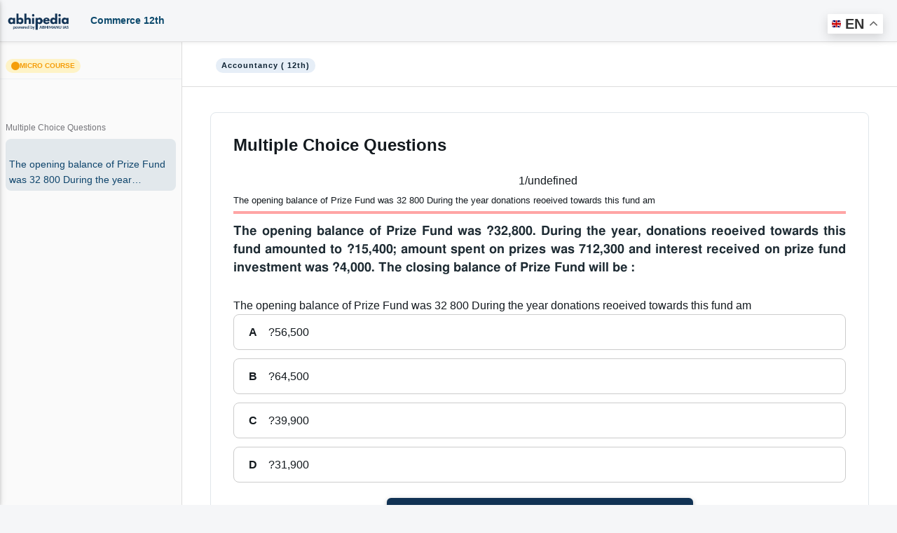

--- FILE ---
content_type: text/html; charset=utf-8
request_url: https://abhipedia.abhimanu.com/Article/12Com/MjEzMTQx/The-opening-balance-of-Prize-Fund-was-32-800-During-the-year-donations-reoeived-towards-this-fund-am-Accountancy-12th-
body_size: 275086
content:

<!DOCTYPE html>
<html lang="en">
<link rel="shortcut icon" href="https://abhipedia.abhimanu.com/favicon.ico" type="image/x-icon">
<head> 
    <!-- End Meta Pixel Code --> 
     
    <script>  
        function showNoti(ctr) {
            
            $("#dvshonoti").toggle();
            if ($("#dvshonoti").html().trim() == "")
            {
                $("#dvshonoti").html("<i class='fa fa-spinner fa-pulse fa-fw fa-lg'></i>...");
                var idsz = $("#ctl00_txtGlobalSubz").val();
                var idu = $("#ctl00_txtIDU").val();
                var mycrs = $("#ctl00_txtmycrsAll").val();
                $.post("/WAPI/NOTI", { IDU: idu, mycrs: mycrs, ctr: ctr },
                    //$.post("https://abhipedia.abhimanu.com/WAPI/NOTI", { IDU: idu, mycrs: mycrs, ctr: ctr },
                    function (data, status) {
                        $("#dvshonoti").html(data);
                    });
            }
        }
        
        function popups() { 
            var idonc = $("#ctl00_txtglobalcrsid").val(); 
            if ($("#myslider").html().trim() == "")
            {
              
                $("#myslider").html("<i class='fa fa-spinner fa-pulse fa-fw fa-lg'></i>...");
                 var idsz = $("#ctl00_txtGlobalSubz").val();
                 var idu = $("#ctl00_txtIDU").val();
                var mycrs = $("#ctl00_txtmycrsAll").val();
               
                $.post("/WAPI/POPUP", { IDU: idu, mycrs: mycrs, idonc: idonc,idsz:idsz }, 
                    function (data, status) { 
                        $("#myslider").html(data);
                        if (data != "") {
                            $('#sliderModalBg').modal('show');
                        } 
                    });
            }
        } 
        
        function showNotictronly() {
            var idu = $("#ctl00_txtIDU").val();
            if (idu.trim() != "0") {  
                $("#spnmynoti").html("<i class='fa fa-spinner fa-pulse fa-fw fa-lg'></i>...");
                    var idsz = $("#ctl00_txtGlobalSubz").val();
                    var idu = $("#ctl00_txtIDU").val();
                    var mycrs = $("#ctl00_txtmycrsAll").val();
                    $.post("/WAPI/NOTI", { IDU: idu, mycrs: mycrs, ctr: "1" }, 
                        function (data, status) {
                            $("#spnmynoti").html(data);
                        }); 
            }
        }
        function gotosearch() { 
            $("#searchbox").addClass("callmeonce");
            $(".callmeboxsearch").removeClass("d-none");
        }
        function callmeboxsearchr() {
            $("#searchbox").removeClass("callmeonce");
            $(".callmeboxsearch").addClass("d-none");
        }
        gbundle1 = 0;  
        gscroll = 0;
        function showimp() {
            gscroll = 1;
            if ($(".implink2").html() == "")
            { 
                $(".implink2").html($(".implink1").html());
            }
            $(".implink2").toggle();
            $(".implink3").toggle();
        }
        function navto(navtoid) { 
            // $(".implink2").toggle();
            if (gscroll == "1") {
                showimp();
            }
            $('html, body').animate({ scrollTop: $('#' + navtoid).offset().top - 70 }, 2000);
            
        } 
        
       
    </script>

    <!-- Google tag (gtag.js) -->
<script async src="https://www.googletagmanager.com/gtag/js?id=AW-11005709353">
</script>
<script>
    window.dataLayer = window.dataLayer || [];
    function gtag() { dataLayer.push(arguments); }
    gtag('js', new Date());

    gtag('config', 'AW-11005709353');
</script>

    <!-- Meta Pixel Code -->
<script>
    !function (f, b, e, v, n, t, s) {
        if (f.fbq) return; n = f.fbq = function () {
            n.callMethod ?
            n.callMethod.apply(n, arguments) : n.queue.push(arguments)
        };
        if (!f._fbq) f._fbq = n; n.push = n; n.loaded = !0; n.version = '2.0';
        n.queue = []; t = b.createElement(e); t.async = !0;
        t.src = v; s = b.getElementsByTagName(e)[0];
        s.parentNode.insertBefore(t, s)
    }(window, document, 'script',
        'https://connect.facebook.net/en_US/fbevents.js');
    fbq('init', '3833042073495755');
    fbq('track', 'PageView');
</script>
<noscript><img height="1" width="1" style="display:none"
src="https://www.facebook.com/tr?id=3833042073495755&ev=PageView&noscript=1"
/></noscript>
<!-- End Meta Pixel Code -->
   
    <link rel="preconnect" href="https://fonts.googleapis.com" /><link rel="preconnect" href="https://fonts.gstatic.com" crossorigin="" /> 
    <base href="/">
     <link rel="preload" href="../../../MDBP/js/jquery-3.3.1.min.js" as="script" />
 <script type="text/javascript" src="MDBP/js/jquery-3.3.1.min.js"></script>
   
    <!-- Google tag (gtag.js) G4 -->
<script async src="https://www.googletagmanager.com/gtag/js?id=G-VVGHW3MHJB"></script>
<script>
    window.dataLayer = window.dataLayer || [];
    function gtag() { dataLayer.push(arguments); }
    gtag('js', new Date());

    gtag('config', 'G-VVGHW3MHJB');
</script>
    
   

    <script> 
        function callme() {
            $("#dvcallbtnM").html("<i class='fa fa-spinner fa-pulse fa-fw fa-lg'></i>...");
            var idsz = $("#ctl00_txtGlobalSubz").val();
            var mentorids = $("#ctl00_txtGlobalCrsMIDS").val();
            var mobileno = $("#ctl00_txtcallme").val();
            var pagelink = $("#ctl00_txtabsoluteurl").val();
            var menmnum = $("#ctl00_txtcrsnumber").val();
            var crsid = $("#ctl00_txtglobalcrsid").val();
            $.post("https://abhipedia.abhimanu.com/WAPI/CALLNOW", { crsid: crsid, menmnum: menmnum, exam_id: idsz, crsemail: mentorids, mobile: mobileno, sourcepage: pagelink },
                function (data, status) {
                    toastr["info"](data);
                    $("#dvcallbtnM").html('<a onclick="callme();" class="mt-0  btn btn-sm font-weight-bold btn-outline-info btn-white m-0">Call Me</a>');
                    alert(data);
                });
        }
        function lgout(idlg, idm) {
            // alert(idlg); 
            $(".lgoutbtn" + idlg).html("<i class='fa fa-spinner fa-pulse fa-fw fa-lg'></i>...");
            $.post("WAPI/ONETIMEOTPLOGOUT", { idlg: idlg, idm: idm },
                function (data, status) {
                    toastr["info"](data);
                    $(".lgoutbtn" + idlg).html(data);
                    $(".lgout" + idlg).removeClass("d-none");
                });
        }
        function Vlgout(idlg, idm) {
            var otp = $("#txtlgout" + idlg).val();
            $(".lgoutbtn" + idlg).html("<i class='fa fa-spinner fa-pulse fa-fw fa-lg'></i>...");
            $.post("WAPI/VONETIMEOTPLOGOUT", { idlg: idlg, idm: idm, otp: otp },
                function (data, status) {
                    toastr["info"](data);
                    $(".lgoutbtn" + idlg).html(data);
                });
        }
        function verifyM() {
            var idu = $("#ctl00_txtIDU").val();
            var mobileno = $("#ctl00_txtMobNo").val();
            var iscomp = $("#ctl00_txtismobcomp").val();
            var th = $("#ctl00_txtthank").val();
            if (idu != "0" && iscomp == "1" && mobileno == "" && th.trim() == "0") {
                // $('#dvVerifyEM').modal('show');
                $('#dvVerifyEM').modal({
                    backdrop: 'static',
                    keyboard: false
                });
                $('#dvVerifyEM .close').hide();
            }
        }


        function verifymobileOTP() {

            $("#lblresultmobotp").html('<span class="m-0 btn btnbluen  waves-effect waves-light"><i class="fa fa-spinner fa-pulse fa-fw"></i> Please Wait..</span>');
            var mobile = $("#ctl00_txtverifymob").val();
            var IDU = $("#ctl00_txtIDU").val();
            var OTP = $("#ctl00_txtvmotp").val();
            if (IDU == "" || OTP == "") {
                $("#lblresultmobotp").html('<div class="alert alert-danger alert-bordered alert-rounded m-0 mt-2"><button type="button" class="close" data-dismiss="alert"><span>×</span><span class="sr-only">Close</span></button><span class="text-semibold"></span> Please Enter OTP..</div>');

            }
            else {
                $.post("ajax/checkotpmob.aspx", { idu: IDU, otp: OTP },
                    function (data, status) {
                        if (data == "0") {
                            location.reload();
                        }
                        else {
                            $("#lblresultmobotp").html(data);
                        }
                    });

            }
        }
        function verifyname() {
            $("#lblresultmobotpname").html('<span class="m-0 btn btnbluen  waves-effect waves-light"><i class="fa fa-spinner fa-pulse fa-fw"></i> Please Wait..</span>');
            var IDU = $("#ctl00_txtIDU").val();
            var name = $("#ctl00_txtname").val();
            if (IDU == "" || name.trim() == "") {
                $("#lblresultmobotpname").html('<div class="alert alert-danger alert-bordered alert-rounded m-0 mt-2"><button type="button" class="close" data-dismiss="alert"><span>×</span><span class="sr-only">Close</span></button><span class="text-semibold"></span> Please Enter name..</div>');

            }
            else {
                $.post("ajax/checkname.aspx", { idu: IDU, name: name },
                    function (data, status) {
                        if (data == "0") {
                            location.reload();
                        }
                        else {
                            $("#lblresultmobotpname").html(data);
                        }
                    });

            }
        }
        function verifymobileGETOTP() {
            $("#lblresultmobotp").html('<span class="m-0 btn btnbluen  waves-effect waves-light"><i class="fa fa-spinner fa-pulse fa-fw"></i> Please Wait..</span>');
            var mobile = $("#ctl00_txtverifymob").val();
            var IDU = $("#ctl00_txtIDU").val();
            if (mobile != "") {
                var IndNum = /^[0]?[6789]\d{9}$/;
                if (IndNum.test(mobile)) {
                    $('#dvvotp').removeClass("d-none");
                    $('#dvsendotp').addClass("d-none");
                    error = "";
                }
                else {
                    //  document.getElementById('txtmobile').focus();
                    error = '<div class="alert alert-danger alert-bordered alert-rounded m-0 mt-2" > <button type="button" class="close" data-dismiss="alert"><span>×</span><span class="sr-only">Close</span></button> <span class="text-semibold"></span> Please enter 10 digit valid mobile no.1</div >';
                }
            } else {
                error = '<div class="alert alert-danger alert-bordered alert-rounded m-0 mt-2" > <button type="button" class="close" data-dismiss="alert"><span>×</span><span class="sr-only">Close</span></button> <span class="text-semibold"></span> Please enter 10 digit valid mobile no.2</div >';
            }
            if (error != "") {
                $("#lblresultmobotp").html(error);
            }
            else {
                $.post("ajax/checkusermob.aspx", { mobile: mobile, idu: IDU },
                    function (data) {
                        var isnum = /^\d+$/.test(data);
                        if (isnum == true) {

                            $("#lblresultmobotp").html('<div class="alert alert-success alert-bordered alert-rounded m-0 mt-2" > <button type="button" class="close" data-dismiss="alert"><span>×</span><span class="sr-only">Close</span></button> <span class="text-semibold"></span> OTP sent on mobile number, and also on whats app (if available)</div >');

                        }
                        else {
                            $("#lblresultmobotp").html(data);
                        }
                    });
            }
        }

        function Getexpref() {
            if ($("#ctl00_txtIDU").val() == "0") {
                $('#login').modal('show');
                alert("Please login or register to set your exam preferences.")
            } else {
                $('#model_expr').modal('show');
                $("#ctl00_dvexampref").html("<h3 class='text-center'><i class='fa fa-spinner fa-pulse fa-fw fa-lg'></i> Please Wait..</h3>");
                $.post("ajax/WebGetpref.aspx", {},
                    function (data) {
                        $("#ctl00_dvexampref").html(data);
                    });
            }
        }
        function Getthankyou() {
            if ($("#ctl00_txtthank").val() == "1") {
                $('#model_Thank').modal('show');
                $('#model_Thank').modal({
                    backdrop: 'static',
                    keyboard: false
                });
            }
        }
    </script>
    <script>
        function pageLoad() {
            //  showNotictronly();
           // popups();
            //$('#dvunderM').modal('show');
            var formid = $("#ctl00_txtformid").val();
            $('.clsform2').hide(); $('.clsform3').hide(); $('.clsform4').hide();
            $('.clsform' + formid).show();
            //verifyname(); 
            var idu = $("#ctl00_txtIDU").val();
            var name = $("#ctl00_txtname").val();
            var noauth = $("#ctl00_txtnoauth").val();
            if (noauth == "1") {
                $('#dvnopermission').modal({
                    // backdrop: 'static',
                    // keyboard: false
                });
            }
            if (idu != "0" && name.trim() == "") {
                $('#dvVerifyEMname').modal({
                    backdrop: 'static',
                    keyboard: false
                });
                $('#dvVerifyEMname .close').hide();
            }

        }
        function Addtg(ID) {
            var idmain = ID;
            ID = 'a' + ID + 'z';
            ID = ID + ',';
            var abc = $("#ctl00_txtgoals").val();
            if (abc.includes(ID)) {
                RMtg(idmain);
            }
            else {
                $("#ctl00_txtgoals").val(abc + ID);

            }
           // alert($("#ctl00_txtgoals").val());
        }
        function RMtg(ID) {
            var idmain = ID;
            ID = 'a' + ID + 'z';
            ID = ID + ',';
            var abc = $("#ctl00_txtgoals").val();
            var abc = abc.replace(ID, '')
            $("#ctl00_txtgoals").val(abc);
        }
        function OpenEnq() {
            $('#dvEnquirNow').modal('show');
            $('.clsform2').hide(); $('.clsform3').hide(); $('.clsform4').hide();
            $("#ctl00_txtformid").val("0");
        }
        function OpenEnq1(formid, idposter, buttontext, apealingtext) {
            $('#dvEnquirNow').modal('show');
            $('#P2').html(buttontext);
            $('#dvappeal').html(apealingtext);
            if (buttontext != "") {
                $('#ctl00_btnSubmit').val(buttontext);
            }
            $('.clsform2').hide(); $('.clsform3').hide(); $('.clsform4').hide();
            $('.clsform' + formid).show();
            $("#ctl00_txtformid").val(formid);
            $("#ctl00_txtpostername").val(buttontext);
            $("#ctl00_txtposterid").val(idposter);
            //alert($("#ctl00_txtposterid").val());
        }

    </script>
   
    <script type='application/ld+json'> 
{
  "@context": "https://www.schema.org",
  "@type": "EducationalOrganization",
  "name": "Abhipedia",
  "url": "https://abhipedia.abhimanu.com/",
  "logo": "https://abhipedia.abhimanu.com/favicon.ico",
  "description": "Best Online Exam Preparation Portal providing quality resources to ace Civil Services Exams, Regulatory Bodies Exam, Defence Exams, Bank Exam and other State Government Exam. For best learning experience abhipedia provides freedom to choose complete courses, module courses and topic courses ( micro courses) i.e. aspirants can choose the courses as per their requirement and customize the course.",
  "address": {
    "@type": "PostalAddress",
    "streetAddress": "E-46, Phase-8, Industrial Area",
    "addressLocality": "Sahibzada Ajit Singh Nagar",
    "addressRegion": "Punjab ",
    "postalCode": "160055",
    "addressCountry": "India",
  "email": "info@abhimanu.com", 
"telephone": "01724956000"
},
"DUNS": "872163025",
"founder": "Praveen Bansal"
}
</script>

    <meta name="language" content="en-us" /><meta charset="utf-8" /><meta name="viewport" content="width=device-width, initial-scale=1, shrink-to-fit=no" /><meta http-equiv="x-ua-compatible" content="ie=edge" /><meta id="ctl00_ogimg" property="og:image" content="https://abhipedia.abhimanu.com/favicon.ico" />
    
    <script src="https://accounts.google.com/gsi/client" async defer></script>
    <title>
	Multiple Choice Questions on The opening balance of Prize Fund was 32 800 During the year donations reoeived towards this fund am........... for Commerce 12th  Preparation
</title><link href="../../../MDBP/css/custom1.css" rel="stylesheet" type="text/css" /><link rel="preload" href="../../../MDBP/css/all.min.css" as="style" /><link rel="preload" href="../../../MDBP/css/font-awesome.min.css" as="style" /><link rel="preload" href="../../../MDBP/css/bootstrap.min.css" as="style" /><link rel="preload" href="../../../MDBP/css/mdb.min.css" as="style" /><link rel="preload" href="../../../MDBP/css/custom.min.css" as="style" /><link href="../../../MDBP/js/custom1.js" as="script" /><link rel="stylesheet" href="../../../MDBP/css/all.min.css" /><link rel="stylesheet" href="../../../MDBP/css/font-awesome.min.css" type="text/css" /><link href="../../../MDBP/css/bootstrap.min.css" rel="stylesheet" /><link href="../../../MDBP/css/mdb.min.css" rel="stylesheet" /><link href="../../../MDBP/css/custom.min.css" rel="stylesheet" />
   
    <style>
        .sk-badge__name {
	color: black !important;
	font-size: 85% !important;
	font-weight: bold !important;
	margin: 0 0 2px !important;
	padding-right: 6px !important;
	text-decoration: none !important;
}
       .bottomexam a {
	text-align: left !important;
	color: black;
	font-weight: 600 !important; 
	text-transform: uppercase;
	overflow: hidden;
    display:block;
}
      
    </style>

    

    <script>
        function showEx() {
            var txtlib = $("#ctl00_globaltxtlib").val();
            var inp = $("#ctl00_txtexinput").val();
            if (inp == "1") {
                $('#dvVerifyEx').modal('show');
            }
            if (txtlib == "1") {
                $('#dvmodallib').modal('show');
            }
        }
        function ChooseAnsex(answer) {
            var idU = $("#ctl00_txtIDU").val();
            var idsz = $("#ctl00_txtGlobalSubz").val();
            if (idU == "0") {
                toastr["danger"]("Please login/register");
                login();
            } else {
                $.post("WAPI/ADDEXST",
                    { user_id: idU, exam_id: idsz, ex_status: answer },
                    function (data) {
                        $("#lblresultmobotpEx").html(data);
                        toastr["success"](data);
                    });
            }
        }
    </script>
    <pagemap>
        <dataobject type="thumbnail">
            <attribute name="src" value="https://abhipedia.abhimanu.com/logosh.png" />
            <attribute name="width" value="100" />
            <attribute name="height" value="130" />
        </dataobject>
    </pagemap>
<meta name="description" content="The opening balance of Prize Fund was ?32,800. During the year, donations reoeived towards this fund amounted to ?15,400; amount spent on prizes was 712,300 and interest received on prize fund investment was ?4,000. The closing balance of Prize Fund will be :
" /></head>
<body>

    <!-- Google Tag Manager (noscript) -->
    <noscript>
        <iframe src="https://www.googletagmanager.com/ns.html?id=GTM-KBL67HN"
            height="0" width="0" style="display: none; visibility: hidden"></iframe>
    </noscript>
    <!-- End Google Tag Manager (noscript) -->

    <div id="ctl00_CanTAG" style="display: none;"><link rel='canonical' href='https://abhipedia.abhimanu.com/MicroVD.aspx?aid=MjEzMTQx&idsz=12Com' />  </div>
    <div id="ctl00_copypaste">

        <script>
            document.onkeydown = function (e) {
                if (e.ctrlKey && (e.keyCode === 67 || e.keyCode === 85 || e.keyCode === 117 || e.keyCode === 80)) { return false; } else { return true; }
            };
            $(document).keypress("u", function (e) { if (e.ctrlKey) { return false; } else { return true; } });
        </script>
        <script> 
            $("html").on("contextmenu", function (e) {
                return false;
            });
            $(document).ready(function () {

                //showEx();
                var comp = $('#ctl00_txtismobcomp').val();
                if (comp == "1") {
                    $('#optinalm').html("(Compulsory)"); 

                }
                $('html').bind('cut copy', function (e) {
                      e.preventDefault();
                });
            });
              
    
        </script>

    </div>
      
    <div class="gtranslate_wrapper"></div>
   
<script>window.gtranslateSettings = { "default_language": "en", "native_language_names": true, "languages": ["en", "hi", "bn", "ta", "te", "mr", "gu", "kn", "ml", "pa", "ur", "ne", "sd", "ur"], "wrapper_selector": ".gtranslate_wrapper", "switcher_horizontal_position": "right", "switcher_vertical_position": "top", "float_switcher_open_direction": "bottom" }</script>
<script src="https://cdn.gtranslate.net/widgets/latest/float.js" defer></script>
     
    <form name="aspnetForm" method="post" action="./The-opening-balance-of-Prize-Fund-was-32-800-During-the-year-donations-reoeived-towards-this-fund-am-Accountancy-12th-?aid=MjEzMTQx&amp;idsz=12Com" id="aspnetForm">
<div>
<input type="hidden" name="__EVENTTARGET" id="__EVENTTARGET" value="" />
<input type="hidden" name="__EVENTARGUMENT" id="__EVENTARGUMENT" value="" />
<input type="hidden" name="__VIEWSTATE" id="__VIEWSTATE" value="/[base64]/[base64]/6g==" />
</div>

<script type="text/javascript">
//<![CDATA[
var theForm = document.forms['aspnetForm'];
if (!theForm) {
    theForm = document.aspnetForm;
}
function __doPostBack(eventTarget, eventArgument) {
    if (!theForm.onsubmit || (theForm.onsubmit() != false)) {
        theForm.__EVENTTARGET.value = eventTarget;
        theForm.__EVENTARGUMENT.value = eventArgument;
        theForm.submit();
    }
}
//]]>
</script>


<script src="/WebResource.axd?d=ISBkFTC7tyV2c7GEgpI4t3busGw4r_DUuuatVW0N42UPzv3NhgU4S3xYoIOErZniLkg0VY7HUBsRRqp_0wmLDA0M894hVUcswqsSTG9_BFI1&amp;t=638232173000820556" type="text/javascript"></script>


<script src="/ScriptResource.axd?d=TDXdP5jnK6N4s7AK1NeLi4IiGgRHgBqfhP6lI9O3IrmlXTx3v7KFBObWyrUYXY--XftLtoVnTyPmLOjQfc1KBImeKMT4-H_4qSmSQyPbwFGeU5h5FkZ3Xtz1rwR0hG_SPyPHcEt7pmTxNOi0rH7MeE0PmplIOxODpxB91ExQU6RTwmww0YLgyenqNRZ3mW2a0&amp;t=ffffffffe6d5a9ac" type="text/javascript"></script>
<script type="text/javascript">
//<![CDATA[
if (typeof(Sys) === 'undefined') throw new Error('ASP.NET Ajax client-side framework failed to load.');
//]]>
</script>

<script src="/ScriptResource.axd?d=4Mp8aVXaxqwNQbMDTnAs12ilF634_yl7kElfZpmf4HaOPGMOtBjiqAVROYWM7DkEYThJUlyVVrJLWg_2ioVPP8TAwuCaZ1regoLajKo_FCqfHeiqhurDL4DdTVhs2L0Q4xLBlHemGS_SBG1u_id7ct3rW99x9T9gUExyj79zvantIawbQTXY-NjFR17Fgjz90&amp;t=ffffffffe6d5a9ac" type="text/javascript"></script>
<script type="text/javascript">
//<![CDATA[
var PageMethods = function() {
PageMethods.initializeBase(this);
this._timeout = 0;
this._userContext = null;
this._succeeded = null;
this._failed = null;
}
PageMethods.prototype = {
_get_path:function() {
 var p = this.get_path();
 if (p) return p;
 else return PageMethods._staticInstance.get_path();},
Get_Lecture:function(idv,IDU,IDSUBZ,IDS,IDT,IDTG,CIMG,succeededCallback, failedCallback, userContext) {
/// <param name="idv" type="String">System.String</param>
/// <param name="IDU" type="String">System.String</param>
/// <param name="IDSUBZ" type="String">System.String</param>
/// <param name="IDS" type="String">System.String</param>
/// <param name="IDT" type="String">System.String</param>
/// <param name="IDTG" type="String">System.String</param>
/// <param name="CIMG" type="String">System.String</param>
/// <param name="succeededCallback" type="Function" optional="true" mayBeNull="true"></param>
/// <param name="failedCallback" type="Function" optional="true" mayBeNull="true"></param>
/// <param name="userContext" optional="true" mayBeNull="true"></param>
return this._invoke(this._get_path(), 'Get_Lecture',false,{idv:idv,IDU:IDU,IDSUBZ:IDSUBZ,IDS:IDS,IDT:IDT,IDTG:IDTG,CIMG:CIMG},succeededCallback,failedCallback,userContext); },
get_restype1:function(uf,IDSUBZ,IDS,IDT,Paid,IDU,opmode,exclusions,inclusions,ZONE,ZONsbname,succeededCallback, failedCallback, userContext) {
/// <param name="uf" type="String">System.String</param>
/// <param name="IDSUBZ" type="String">System.String</param>
/// <param name="IDS" type="String">System.String</param>
/// <param name="IDT" type="String">System.String</param>
/// <param name="Paid" type="String">System.String</param>
/// <param name="IDU" type="String">System.String</param>
/// <param name="opmode" type="String">System.String</param>
/// <param name="exclusions" type="String">System.String</param>
/// <param name="inclusions" type="String">System.String</param>
/// <param name="ZONE" type="String">System.String</param>
/// <param name="ZONsbname" type="String">System.String</param>
/// <param name="succeededCallback" type="Function" optional="true" mayBeNull="true"></param>
/// <param name="failedCallback" type="Function" optional="true" mayBeNull="true"></param>
/// <param name="userContext" optional="true" mayBeNull="true"></param>
return this._invoke(this._get_path(), 'get_restype1',false,{uf:uf,IDSUBZ:IDSUBZ,IDS:IDS,IDT:IDT,Paid:Paid,IDU:IDU,opmode:opmode,exclusions:exclusions,inclusions:inclusions,ZONE:ZONE,ZONsbname:ZONsbname},succeededCallback,failedCallback,userContext); },
get_restype:function(uf,IDSUBZ,IDS,IDT,Paid,IDU,opmode,exclusions,inclusions,ZONE,ZONsbname,succeededCallback, failedCallback, userContext) {
/// <param name="uf" type="String">System.String</param>
/// <param name="IDSUBZ" type="String">System.String</param>
/// <param name="IDS" type="String">System.String</param>
/// <param name="IDT" type="String">System.String</param>
/// <param name="Paid" type="String">System.String</param>
/// <param name="IDU" type="String">System.String</param>
/// <param name="opmode" type="String">System.String</param>
/// <param name="exclusions" type="String">System.String</param>
/// <param name="inclusions" type="String">System.String</param>
/// <param name="ZONE" type="String">System.String</param>
/// <param name="ZONsbname" type="String">System.String</param>
/// <param name="succeededCallback" type="Function" optional="true" mayBeNull="true"></param>
/// <param name="failedCallback" type="Function" optional="true" mayBeNull="true"></param>
/// <param name="userContext" optional="true" mayBeNull="true"></param>
return this._invoke(this._get_path(), 'get_restype',false,{uf:uf,IDSUBZ:IDSUBZ,IDS:IDS,IDT:IDT,Paid:Paid,IDU:IDU,opmode:opmode,exclusions:exclusions,inclusions:inclusions,ZONE:ZONE,ZONsbname:ZONsbname},succeededCallback,failedCallback,userContext); },
GetDataRes:function(idexisting,IDSUBZ,IDS,IDT,IDRT,Top,Limit,Paid,IDU,opmode,Exclusion,InclusionTags,succeededCallback, failedCallback, userContext) {
/// <param name="idexisting" type="String">System.String</param>
/// <param name="IDSUBZ" type="String">System.String</param>
/// <param name="IDS" type="String">System.String</param>
/// <param name="IDT" type="String">System.String</param>
/// <param name="IDRT" type="String">System.String</param>
/// <param name="Top" type="String">System.String</param>
/// <param name="Limit" type="String">System.String</param>
/// <param name="Paid" type="String">System.String</param>
/// <param name="IDU" type="String">System.String</param>
/// <param name="opmode" type="String">System.String</param>
/// <param name="Exclusion" type="String">System.String</param>
/// <param name="InclusionTags" type="String">System.String</param>
/// <param name="succeededCallback" type="Function" optional="true" mayBeNull="true"></param>
/// <param name="failedCallback" type="Function" optional="true" mayBeNull="true"></param>
/// <param name="userContext" optional="true" mayBeNull="true"></param>
return this._invoke(this._get_path(), 'GetDataRes',false,{idexisting:idexisting,IDSUBZ:IDSUBZ,IDS:IDS,IDT:IDT,IDRT:IDRT,Top:Top,Limit:Limit,Paid:Paid,IDU:IDU,opmode:opmode,Exclusion:Exclusion,InclusionTags:InclusionTags},succeededCallback,failedCallback,userContext); },
getvhdata:function(vid,hid,IDU,uf,ised,succeededCallback, failedCallback, userContext) {
/// <param name="vid" type="String">System.String</param>
/// <param name="hid" type="String">System.String</param>
/// <param name="IDU" type="String">System.String</param>
/// <param name="uf" type="String">System.String</param>
/// <param name="ised" type="String">System.String</param>
/// <param name="succeededCallback" type="Function" optional="true" mayBeNull="true"></param>
/// <param name="failedCallback" type="Function" optional="true" mayBeNull="true"></param>
/// <param name="userContext" optional="true" mayBeNull="true"></param>
return this._invoke(this._get_path(), 'getvhdata',false,{vid:vid,hid:hid,IDU:IDU,uf:uf,ised:ised},succeededCallback,failedCallback,userContext); },
getmodelans:function(exclusions,paid,idu,idsz,id,UF,succeededCallback, failedCallback, userContext) {
/// <param name="exclusions" type="String">System.String</param>
/// <param name="paid" type="String">System.String</param>
/// <param name="idu" type="String">System.String</param>
/// <param name="idsz" type="String">System.String</param>
/// <param name="id" type="String">System.String</param>
/// <param name="UF" type="String">System.String</param>
/// <param name="succeededCallback" type="Function" optional="true" mayBeNull="true"></param>
/// <param name="failedCallback" type="Function" optional="true" mayBeNull="true"></param>
/// <param name="userContext" optional="true" mayBeNull="true"></param>
return this._invoke(this._get_path(), 'getmodelans',false,{exclusions:exclusions,paid:paid,idu:idu,idsz:idsz,id:id,UF:UF},succeededCallback,failedCallback,userContext); },
logpreview:function(IDU,IDSUBZ,IDS,IDT,TT,succeededCallback, failedCallback, userContext) {
/// <param name="IDU" type="String">System.String</param>
/// <param name="IDSUBZ" type="String">System.String</param>
/// <param name="IDS" type="String">System.String</param>
/// <param name="IDT" type="String">System.String</param>
/// <param name="TT" type="String">System.String</param>
/// <param name="succeededCallback" type="Function" optional="true" mayBeNull="true"></param>
/// <param name="failedCallback" type="Function" optional="true" mayBeNull="true"></param>
/// <param name="userContext" optional="true" mayBeNull="true"></param>
return this._invoke(this._get_path(), 'logpreview',false,{IDU:IDU,IDSUBZ:IDSUBZ,IDS:IDS,IDT:IDT,TT:TT},succeededCallback,failedCallback,userContext); },
TPAddToCart:function(idu,idsz,ids,idt,price,st,Dur,plus,minus,Disc,succeededCallback, failedCallback, userContext) {
/// <param name="idu" type="String">System.String</param>
/// <param name="idsz" type="String">System.String</param>
/// <param name="ids" type="String">System.String</param>
/// <param name="idt" type="String">System.String</param>
/// <param name="price" type="String">System.String</param>
/// <param name="st" type="String">System.String</param>
/// <param name="Dur" type="String">System.String</param>
/// <param name="plus" type="String">System.String</param>
/// <param name="minus" type="String">System.String</param>
/// <param name="Disc" type="String">System.String</param>
/// <param name="succeededCallback" type="Function" optional="true" mayBeNull="true"></param>
/// <param name="failedCallback" type="Function" optional="true" mayBeNull="true"></param>
/// <param name="userContext" optional="true" mayBeNull="true"></param>
return this._invoke(this._get_path(), 'TPAddToCart',false,{idu:idu,idsz:idsz,ids:ids,idt:idt,price:price,st:st,Dur:Dur,plus:plus,minus:minus,Disc:Disc},succeededCallback,failedCallback,userContext); },
GetComments:function(refId,skip,take,succeededCallback, failedCallback, userContext) {
/// <param name="refId" type="String">System.String</param>
/// <param name="skip" type="String">System.String</param>
/// <param name="take" type="String">System.String</param>
/// <param name="succeededCallback" type="Function" optional="true" mayBeNull="true"></param>
/// <param name="failedCallback" type="Function" optional="true" mayBeNull="true"></param>
/// <param name="userContext" optional="true" mayBeNull="true"></param>
return this._invoke(this._get_path(), 'GetComments',false,{refId:refId,skip:skip,take:take},succeededCallback,failedCallback,userContext); },
Post_Comment:function(IDU,IDR,IDCMT,CMT,wc,IDSZ,ids,idt,succeededCallback, failedCallback, userContext) {
/// <param name="IDU" type="String">System.String</param>
/// <param name="IDR" type="String">System.String</param>
/// <param name="IDCMT" type="String">System.String</param>
/// <param name="CMT" type="String">System.String</param>
/// <param name="wc" type="String">System.String</param>
/// <param name="IDSZ" type="String">System.String</param>
/// <param name="ids" type="String">System.String</param>
/// <param name="idt" type="String">System.String</param>
/// <param name="succeededCallback" type="Function" optional="true" mayBeNull="true"></param>
/// <param name="failedCallback" type="Function" optional="true" mayBeNull="true"></param>
/// <param name="userContext" optional="true" mayBeNull="true"></param>
return this._invoke(this._get_path(), 'Post_Comment',false,{IDU:IDU,IDR:IDR,IDCMT:IDCMT,CMT:CMT,wc:wc,IDSZ:IDSZ,ids:ids,idt:idt},succeededCallback,failedCallback,userContext); },
cmtlike:function(idu,idcmt,st,succeededCallback, failedCallback, userContext) {
/// <param name="idu" type="String">System.String</param>
/// <param name="idcmt" type="String">System.String</param>
/// <param name="st" type="String">System.String</param>
/// <param name="succeededCallback" type="Function" optional="true" mayBeNull="true"></param>
/// <param name="failedCallback" type="Function" optional="true" mayBeNull="true"></param>
/// <param name="userContext" optional="true" mayBeNull="true"></param>
return this._invoke(this._get_path(), 'cmtlike',false,{idu:idu,idcmt:idcmt,st:st},succeededCallback,failedCallback,userContext); },
Del_CMT:function(IDU,IDR,IDCMT,succeededCallback, failedCallback, userContext) {
/// <param name="IDU" type="String">System.String</param>
/// <param name="IDR" type="String">System.String</param>
/// <param name="IDCMT" type="String">System.String</param>
/// <param name="succeededCallback" type="Function" optional="true" mayBeNull="true"></param>
/// <param name="failedCallback" type="Function" optional="true" mayBeNull="true"></param>
/// <param name="userContext" optional="true" mayBeNull="true"></param>
return this._invoke(this._get_path(), 'Del_CMT',false,{IDU:IDU,IDR:IDR,IDCMT:IDCMT},succeededCallback,failedCallback,userContext); }}
PageMethods.registerClass('PageMethods',Sys.Net.WebServiceProxy);
PageMethods._staticInstance = new PageMethods();
PageMethods.set_path = function(value) {
PageMethods._staticInstance.set_path(value); }
PageMethods.get_path = function() { 
/// <value type="String" mayBeNull="true">The service url.</value>
return PageMethods._staticInstance.get_path();}
PageMethods.set_timeout = function(value) {
PageMethods._staticInstance.set_timeout(value); }
PageMethods.get_timeout = function() { 
/// <value type="Number">The service timeout.</value>
return PageMethods._staticInstance.get_timeout(); }
PageMethods.set_defaultUserContext = function(value) { 
PageMethods._staticInstance.set_defaultUserContext(value); }
PageMethods.get_defaultUserContext = function() { 
/// <value mayBeNull="true">The service default user context.</value>
return PageMethods._staticInstance.get_defaultUserContext(); }
PageMethods.set_defaultSucceededCallback = function(value) { 
 PageMethods._staticInstance.set_defaultSucceededCallback(value); }
PageMethods.get_defaultSucceededCallback = function() { 
/// <value type="Function" mayBeNull="true">The service default succeeded callback.</value>
return PageMethods._staticInstance.get_defaultSucceededCallback(); }
PageMethods.set_defaultFailedCallback = function(value) { 
PageMethods._staticInstance.set_defaultFailedCallback(value); }
PageMethods.get_defaultFailedCallback = function() { 
/// <value type="Function" mayBeNull="true">The service default failed callback.</value>
return PageMethods._staticInstance.get_defaultFailedCallback(); }
PageMethods.set_enableJsonp = function(value) { PageMethods._staticInstance.set_enableJsonp(value); }
PageMethods.get_enableJsonp = function() { 
/// <value type="Boolean">Specifies whether the service supports JSONP for cross domain calling.</value>
return PageMethods._staticInstance.get_enableJsonp(); }
PageMethods.set_jsonpCallbackParameter = function(value) { PageMethods._staticInstance.set_jsonpCallbackParameter(value); }
PageMethods.get_jsonpCallbackParameter = function() { 
/// <value type="String">Specifies the parameter name that contains the callback function name for a JSONP request.</value>
return PageMethods._staticInstance.get_jsonpCallbackParameter(); }
PageMethods.set_path("MicroVD.aspx");
PageMethods.Get_Lecture= function(idv,IDU,IDSUBZ,IDS,IDT,IDTG,CIMG,onSuccess,onFailed,userContext) {
/// <param name="idv" type="String">System.String</param>
/// <param name="IDU" type="String">System.String</param>
/// <param name="IDSUBZ" type="String">System.String</param>
/// <param name="IDS" type="String">System.String</param>
/// <param name="IDT" type="String">System.String</param>
/// <param name="IDTG" type="String">System.String</param>
/// <param name="CIMG" type="String">System.String</param>
/// <param name="succeededCallback" type="Function" optional="true" mayBeNull="true"></param>
/// <param name="failedCallback" type="Function" optional="true" mayBeNull="true"></param>
/// <param name="userContext" optional="true" mayBeNull="true"></param>
PageMethods._staticInstance.Get_Lecture(idv,IDU,IDSUBZ,IDS,IDT,IDTG,CIMG,onSuccess,onFailed,userContext); }
PageMethods.get_restype1= function(uf,IDSUBZ,IDS,IDT,Paid,IDU,opmode,exclusions,inclusions,ZONE,ZONsbname,onSuccess,onFailed,userContext) {
/// <param name="uf" type="String">System.String</param>
/// <param name="IDSUBZ" type="String">System.String</param>
/// <param name="IDS" type="String">System.String</param>
/// <param name="IDT" type="String">System.String</param>
/// <param name="Paid" type="String">System.String</param>
/// <param name="IDU" type="String">System.String</param>
/// <param name="opmode" type="String">System.String</param>
/// <param name="exclusions" type="String">System.String</param>
/// <param name="inclusions" type="String">System.String</param>
/// <param name="ZONE" type="String">System.String</param>
/// <param name="ZONsbname" type="String">System.String</param>
/// <param name="succeededCallback" type="Function" optional="true" mayBeNull="true"></param>
/// <param name="failedCallback" type="Function" optional="true" mayBeNull="true"></param>
/// <param name="userContext" optional="true" mayBeNull="true"></param>
PageMethods._staticInstance.get_restype1(uf,IDSUBZ,IDS,IDT,Paid,IDU,opmode,exclusions,inclusions,ZONE,ZONsbname,onSuccess,onFailed,userContext); }
PageMethods.get_restype= function(uf,IDSUBZ,IDS,IDT,Paid,IDU,opmode,exclusions,inclusions,ZONE,ZONsbname,onSuccess,onFailed,userContext) {
/// <param name="uf" type="String">System.String</param>
/// <param name="IDSUBZ" type="String">System.String</param>
/// <param name="IDS" type="String">System.String</param>
/// <param name="IDT" type="String">System.String</param>
/// <param name="Paid" type="String">System.String</param>
/// <param name="IDU" type="String">System.String</param>
/// <param name="opmode" type="String">System.String</param>
/// <param name="exclusions" type="String">System.String</param>
/// <param name="inclusions" type="String">System.String</param>
/// <param name="ZONE" type="String">System.String</param>
/// <param name="ZONsbname" type="String">System.String</param>
/// <param name="succeededCallback" type="Function" optional="true" mayBeNull="true"></param>
/// <param name="failedCallback" type="Function" optional="true" mayBeNull="true"></param>
/// <param name="userContext" optional="true" mayBeNull="true"></param>
PageMethods._staticInstance.get_restype(uf,IDSUBZ,IDS,IDT,Paid,IDU,opmode,exclusions,inclusions,ZONE,ZONsbname,onSuccess,onFailed,userContext); }
PageMethods.GetDataRes= function(idexisting,IDSUBZ,IDS,IDT,IDRT,Top,Limit,Paid,IDU,opmode,Exclusion,InclusionTags,onSuccess,onFailed,userContext) {
/// <param name="idexisting" type="String">System.String</param>
/// <param name="IDSUBZ" type="String">System.String</param>
/// <param name="IDS" type="String">System.String</param>
/// <param name="IDT" type="String">System.String</param>
/// <param name="IDRT" type="String">System.String</param>
/// <param name="Top" type="String">System.String</param>
/// <param name="Limit" type="String">System.String</param>
/// <param name="Paid" type="String">System.String</param>
/// <param name="IDU" type="String">System.String</param>
/// <param name="opmode" type="String">System.String</param>
/// <param name="Exclusion" type="String">System.String</param>
/// <param name="InclusionTags" type="String">System.String</param>
/// <param name="succeededCallback" type="Function" optional="true" mayBeNull="true"></param>
/// <param name="failedCallback" type="Function" optional="true" mayBeNull="true"></param>
/// <param name="userContext" optional="true" mayBeNull="true"></param>
PageMethods._staticInstance.GetDataRes(idexisting,IDSUBZ,IDS,IDT,IDRT,Top,Limit,Paid,IDU,opmode,Exclusion,InclusionTags,onSuccess,onFailed,userContext); }
PageMethods.getvhdata= function(vid,hid,IDU,uf,ised,onSuccess,onFailed,userContext) {
/// <param name="vid" type="String">System.String</param>
/// <param name="hid" type="String">System.String</param>
/// <param name="IDU" type="String">System.String</param>
/// <param name="uf" type="String">System.String</param>
/// <param name="ised" type="String">System.String</param>
/// <param name="succeededCallback" type="Function" optional="true" mayBeNull="true"></param>
/// <param name="failedCallback" type="Function" optional="true" mayBeNull="true"></param>
/// <param name="userContext" optional="true" mayBeNull="true"></param>
PageMethods._staticInstance.getvhdata(vid,hid,IDU,uf,ised,onSuccess,onFailed,userContext); }
PageMethods.getmodelans= function(exclusions,paid,idu,idsz,id,UF,onSuccess,onFailed,userContext) {
/// <param name="exclusions" type="String">System.String</param>
/// <param name="paid" type="String">System.String</param>
/// <param name="idu" type="String">System.String</param>
/// <param name="idsz" type="String">System.String</param>
/// <param name="id" type="String">System.String</param>
/// <param name="UF" type="String">System.String</param>
/// <param name="succeededCallback" type="Function" optional="true" mayBeNull="true"></param>
/// <param name="failedCallback" type="Function" optional="true" mayBeNull="true"></param>
/// <param name="userContext" optional="true" mayBeNull="true"></param>
PageMethods._staticInstance.getmodelans(exclusions,paid,idu,idsz,id,UF,onSuccess,onFailed,userContext); }
PageMethods.logpreview= function(IDU,IDSUBZ,IDS,IDT,TT,onSuccess,onFailed,userContext) {
/// <param name="IDU" type="String">System.String</param>
/// <param name="IDSUBZ" type="String">System.String</param>
/// <param name="IDS" type="String">System.String</param>
/// <param name="IDT" type="String">System.String</param>
/// <param name="TT" type="String">System.String</param>
/// <param name="succeededCallback" type="Function" optional="true" mayBeNull="true"></param>
/// <param name="failedCallback" type="Function" optional="true" mayBeNull="true"></param>
/// <param name="userContext" optional="true" mayBeNull="true"></param>
PageMethods._staticInstance.logpreview(IDU,IDSUBZ,IDS,IDT,TT,onSuccess,onFailed,userContext); }
PageMethods.TPAddToCart= function(idu,idsz,ids,idt,price,st,Dur,plus,minus,Disc,onSuccess,onFailed,userContext) {
/// <param name="idu" type="String">System.String</param>
/// <param name="idsz" type="String">System.String</param>
/// <param name="ids" type="String">System.String</param>
/// <param name="idt" type="String">System.String</param>
/// <param name="price" type="String">System.String</param>
/// <param name="st" type="String">System.String</param>
/// <param name="Dur" type="String">System.String</param>
/// <param name="plus" type="String">System.String</param>
/// <param name="minus" type="String">System.String</param>
/// <param name="Disc" type="String">System.String</param>
/// <param name="succeededCallback" type="Function" optional="true" mayBeNull="true"></param>
/// <param name="failedCallback" type="Function" optional="true" mayBeNull="true"></param>
/// <param name="userContext" optional="true" mayBeNull="true"></param>
PageMethods._staticInstance.TPAddToCart(idu,idsz,ids,idt,price,st,Dur,plus,minus,Disc,onSuccess,onFailed,userContext); }
PageMethods.GetComments= function(refId,skip,take,onSuccess,onFailed,userContext) {
/// <param name="refId" type="String">System.String</param>
/// <param name="skip" type="String">System.String</param>
/// <param name="take" type="String">System.String</param>
/// <param name="succeededCallback" type="Function" optional="true" mayBeNull="true"></param>
/// <param name="failedCallback" type="Function" optional="true" mayBeNull="true"></param>
/// <param name="userContext" optional="true" mayBeNull="true"></param>
PageMethods._staticInstance.GetComments(refId,skip,take,onSuccess,onFailed,userContext); }
PageMethods.Post_Comment= function(IDU,IDR,IDCMT,CMT,wc,IDSZ,ids,idt,onSuccess,onFailed,userContext) {
/// <param name="IDU" type="String">System.String</param>
/// <param name="IDR" type="String">System.String</param>
/// <param name="IDCMT" type="String">System.String</param>
/// <param name="CMT" type="String">System.String</param>
/// <param name="wc" type="String">System.String</param>
/// <param name="IDSZ" type="String">System.String</param>
/// <param name="ids" type="String">System.String</param>
/// <param name="idt" type="String">System.String</param>
/// <param name="succeededCallback" type="Function" optional="true" mayBeNull="true"></param>
/// <param name="failedCallback" type="Function" optional="true" mayBeNull="true"></param>
/// <param name="userContext" optional="true" mayBeNull="true"></param>
PageMethods._staticInstance.Post_Comment(IDU,IDR,IDCMT,CMT,wc,IDSZ,ids,idt,onSuccess,onFailed,userContext); }
PageMethods.cmtlike= function(idu,idcmt,st,onSuccess,onFailed,userContext) {
/// <param name="idu" type="String">System.String</param>
/// <param name="idcmt" type="String">System.String</param>
/// <param name="st" type="String">System.String</param>
/// <param name="succeededCallback" type="Function" optional="true" mayBeNull="true"></param>
/// <param name="failedCallback" type="Function" optional="true" mayBeNull="true"></param>
/// <param name="userContext" optional="true" mayBeNull="true"></param>
PageMethods._staticInstance.cmtlike(idu,idcmt,st,onSuccess,onFailed,userContext); }
PageMethods.Del_CMT= function(IDU,IDR,IDCMT,onSuccess,onFailed,userContext) {
/// <param name="IDU" type="String">System.String</param>
/// <param name="IDR" type="String">System.String</param>
/// <param name="IDCMT" type="String">System.String</param>
/// <param name="succeededCallback" type="Function" optional="true" mayBeNull="true"></param>
/// <param name="failedCallback" type="Function" optional="true" mayBeNull="true"></param>
/// <param name="userContext" optional="true" mayBeNull="true"></param>
PageMethods._staticInstance.Del_CMT(IDU,IDR,IDCMT,onSuccess,onFailed,userContext); }
//]]>
</script>

<div>

	<input type="hidden" name="__VIEWSTATEGENERATOR" id="__VIEWSTATEGENERATOR" value="BC4C861F" />
	<input type="hidden" name="__EVENTVALIDATION" id="__EVENTVALIDATION" value="/wEdAFzrVkOiLriK7m8w9ZIayKNEM/mwOIRv4r0Oct9B360wLQB1oBCQFZQIHtSxlKwGPSI0qNL/vjDmt4aMrGW65q6xrq0GOm93d6qVoWV5Xx64L0obqx6Q4bihrDrmKfuOmVu7GJOKXSVPYZERCnxRI4iOwSG3+SDQo6k/MDyHHJ5Pj8S5qikbXbcEbdrp9L1r3w+7ZZDxf0y5TzNcqmtevNpcb7ioA5HW1dLVZz0CiVR96Xjpzx6HKxqcughJUH4iV0BFCRkNCs0rhlEmAxYrmkaGjehVKWaIM/cmzqueP1X86F/WnGA8t/2KROy0P0ODAKkClr0IBRkqQzuLFL5NiTzZAvJolVIVIjKigp/K+w1RqlPsKBGDV1E+m54djV06v5sUNb+/KgPVFkWo1IDYR2X7vjMbe5SyOV5NZCJxUYvcA0ww7odMjR/Du8H62Gi3SEY66TvBbakDUwaNGTNsHBwZaH7oVHOOEqCL2ZvGtPup//0z+0Kj5kJ6H9UaMLoemjaeTQOoxgayimsT98a4P+MCNUSOGOzqnBdSM8yJrNwCMIo/6F3nEkq2HbDYWn8zI7oPvLl6NPn2NlIDw+dGNULHX97MGKB9urKWQKbCXROD4CkHpTBDpmBtHvZSdhIexWiWtHgrrbUNTTiVYI/NoQhxC17KP8kh6Eisxz1WyWciuSgqfrhes9/hBJdZb/6ArJur/VTewAuQF2zxniwRjvlv2G1N85mdlknJk4o4oldNO0DkzDCjawH7h18LUEYNEZ2N6g7Hi2LCEMw3vhOxRLT+lhQhCPw0+I95I7jrwjR8zA3p6ezd0O7PMvzxeSvQy5dUs1n2hX20XVNiz1s1p/INZ2/9GB3l+YbdlBItzgTOoJpszLTb9aZ/OgvjCTgkSUeRXL07qmFOzRKmU/ZDKqDOmtXHcboSWn21HGcYR84urZwSw2aLzgPqnGIehcrJ2AQyXRLKXaYuXWe/gUrXUHgD5XVUgBGdPQIvy+0DRyJFu+265LxlVh2KmdvF7xCL7Hcj03DM8uixOq8aR3Rs5Zntolj9OAN9qeMvbBS8O3HP8pSndTBjqG42L3QJJF2/PCOIUopI8CWK37hsWLU3x9framjryiNKcToMkANQR0n0KROab8bSfDrQzNgzXfH7rN07fDkNu5lpEf9QOOjd4FuV3FNgzTV2JziVH47GcgWWxHeEkIFL/+V8T9rXYJBvSQ+zUWOo9m6aPKuRXY7X1j/xqZYnyti8IhHB5wHK+VlJB9ED3rtZLxvS1m+CAzckAG0L3XvaUvC2gEtgeezmqALyj3e48aEzaW5J2MuPp0Z0fARAFvPFO8tB+YtAFyV+alMjIoT70/YfwtIptlzvklD0XvhDzD+TH2Q1Nw0VpUgNEQN3NoujmGp4554kUcE3O5pjZwvJ44VNlKBIMW7UevjNjhuYgFLraS8iHt0AA6jfHd+hi3YpceKxBl35HmWHtuTIcuK8i5Si+SVAddrDulwk5Uu+ZgI8ZgFRVnfK3GdmXoEGNpd8XM5jzZigG2AKmMrQ/vDCSfMIZcVdTX9BI27rCEtTrKHpgEnZCUv32hwTRPhHWR8IFh9KsIir8ip6DVDpk14xhYIQvcJMvbcrsMIQuZJg75q3yGAZFxChVRKHWI7Do2v/Oi+sHUSPWlWzN03dgJhSKtr4Sqv2ryv0iBV1SMwxBhabfRmvyL/q+PL1PhG/RELJtpUe+fYw7QxwFdLUkoZEXLSXSkB7e/tnzzqWWCCVPRCNcoT0DpcC8ZzJ7zRAlXcoX+dBkPkN2Fl3AlUusnJgXgvlP1swiGqOHe0xU5G+3KYZSfFfjtgkfg3HwLodxIH8Eds/Vvnj/GmJlCHNNz57oUpBMjsMlUy7Z82wBcWtUMespoVS9SLbr9UIOpnqmFBCe/DP2kFDYd0+Kolw6n0sTZlv2J0ux5llFe3Zb69MHB8V6UzQPbiLmpGFqix4we8PnCiY8ej18JS+4MdIOrFhrNHDeXgU0sKAE9gr" />
</div>
        <input name="ctl00$txtmycrsAll" type="text" value="0" id="ctl00_txtmycrsAll" style="display: none;" />
        <input name="ctl00$txtIDU" type="text" value="0" id="ctl00_txtIDU" style="display: none;" />
        <input name="ctl00$txtmyp" type="text" value="0" id="ctl00_txtmyp" style="display: none;" />
        <input name="ctl00$txtthank" type="text" value="0" id="ctl00_txtthank" style="display: none;" />
        <input name="ctl00$txtnotilater" type="text" value="0" id="ctl00_txtnotilater" style="display: none;" />
        <input name="ctl00$txtGlobalSubz" type="text" value="1026" id="ctl00_txtGlobalSubz" style="display: none;" />
        <input name="ctl00$txtGlobalidsb" type="text" value="4699" id="ctl00_txtGlobalidsb" style="display: none;" />
        <input name="ctl00$txtGlobalidres" type="text" value="0" id="ctl00_txtGlobalidres" style="display: none;" />
        <input name="ctl00$txtGlobalCrsMIDS" type="text" value="milap.bansal@abhipedia.com" id="ctl00_txtGlobalCrsMIDS" style="display: none;" />
        <input name="ctl00$txtglobalMode" type="text" id="ctl00_txtglobalMode" style="display: none;" />
        <input name="ctl00$txtabsoluteurl" type="text" value="https://abhipedia.abhimanu.com/MicroVD.aspx?aid=MjEzMTQx&amp;idsz=12Com" id="ctl00_txtabsoluteurl" style="display: none;" />
        <input name="ctl00$txtreferer" type="text" id="ctl00_txtreferer" style="display: none;" />
        <input name="ctl00$txtismobcomp" type="text" value="1" id="ctl00_txtismobcomp" style="display: none;" />
        <input name="ctl00$txtcrsnumber" type="text" value="+919517776651" id="ctl00_txtcrsnumber" style="display: none;" />
        <input name="ctl00$txtglobalcrsid" type="text" value="0" id="ctl00_txtglobalcrsid" style="display: none;" />
        <input name="ctl00$txtexinput" type="text" value="0" id="ctl00_txtexinput" style="display: none;" />
        <input name="ctl00$txtnoauth" type="text" value="0" id="ctl00_txtnoauth" style="display: none;" />
        <input name="ctl00$globalmypref" type="text" id="ctl00_globalmypref" style="display: none;" />
         <input name="ctl00$globaltxtlib" type="text" value="0" id="ctl00_globaltxtlib" style="display: none;" />
         <textarea name="ctl00$globaltxtaddress" id="ctl00_globaltxtaddress" class="form-control" Style="display: none;"></textarea>
        <script type="text/javascript">
//<![CDATA[
Sys.WebForms.PageRequestManager._initialize('ctl00$ScriptManager1', 'aspnetForm', ['tctl00$UpdatePanel2','','tctl00$UpdatePanel1',''], [], [], 90, 'ctl00');
//]]>
</script>

        


<script type="text/javascript" defer>

    function loginMe() {
        var email = $("#email").val();
        var txtloginotp = $("#txtloginotp").val();
        var pass = $("#pass").val();
        var remind = "0";
        if (document.getElementById("ctl00_Mylogin_remember").checked == true) {
            remind = "1";
        }
        if (txtloginotp == "") {
            $("#loginbtn").html('<button type="button" class="m-0 btn btnbluen  waves-effect waves-light"><i class="fa fa-spinner fa-pulse fa-fw"></i> Please Wait..</button>');
            if (email == "" || pass == "") {
                $("#error").html('<div class="alert alert-danger alert-bordered alert-rounded m-0 mt-2"><button type="button" class="close" data-dismiss="alert"><span>×</span><span class="sr-only">Close</span></button><span class="text-semibold"></span> Please Enter Username And Password..</div>');
                $("#loginbtn").html('<button type="button" class="m-0 btn btnbluen  waves-effect waves-light"  onclick="loginMe();">Login</button>');
            }
            else {
                $("#loginbtn").html('<button type="button" class="m-0 btn btnbluen  waves-effect waves-light"><i class="fa fa-spinner"></i></button>');
                $.post("ajax/login.aspx", { email: email, pass: pass, remind: remind, txtloginotp: txtloginotp },
                    function (data, status) {
                      
                        if (data == "0") {
                             location.reload();
                        }
                        else {
                            $("#loginbtn").html('<button type="button" class="m-0 btn btnbluen  waves-effect waves-light"  onclick="loginMe();">Login</button>');
                            $("#error").html('<div class="alert alert-danger alert-bordered alert-rounded m-0 mt-2"><button type="button" class="close" data-dismiss="alert"><span>×</span><span class="sr-only">Close</span></button><span class="text-semibold"></span> Invalid Login Detail.</div>');
                        }
                    });
            }
        }
        else {
            if (txtloginotp != pass) {
                $("#error").html('<div class="alert alert-danger alert-bordered alert-rounded m-0 mt-2"><button type="button" class="close" data-dismiss="alert"><span>×</span><span class="sr-only">Close</span></button><span class="text-semibold"></span> Invalid OTP..</div>');
                $("#loginbtn").html('<button type="button" class="m-0 btn btnbluen  waves-effect waves-light"  onclick="loginMe();">Login</button>');
            }
            else {

                $("#loginbtn").html('<button type="button" class="m-0 btn btnbluen  waves-effect waves-light"><i class="fa fa-spinner"></i></button>');
                $.post("ajax/login.aspx", { email: email, pass: pass, remind: remind, txtloginotp: txtloginotp },
                    function (data, status)
                    {
                       
                        if (data == "0") {
                            $("#txtloginotp").val("");
                            location.reload();
                        }
                        else {
                            $("#loginbtn").html('<button type="button" class="m-0 btn btnbluen  waves-effect waves-light"  onclick="loginMe();">Login</button>');
                            $("#error").html('<div class="alert alert-danger alert-bordered alert-rounded m-0 mt-2"><button type="button" class="close" data-dismiss="alert"><span>×</span><span class="sr-only">Close</span></button><span class="text-semibold"></span> Invalid Login Detail.</div>');
                        } 
                    });
            }
        }
    }
    function GetOneTimeOTP() {
        var email = $("#email").val();
        $("#onetime").html('<a class="pull-right text-muted font-small"><i class="fa fa-spinner fa-pulse fa-fw"></i> Genrating OTP..</button>');
        if (email == "") {

            $("#error").html('<div class="alert alert-danger alert-bordered alert-rounded m-0 mt-2"><button type="button" class="close" data-dismiss="alert"><span>×</span><span class="sr-only">Close</span></button><span class="text-semibold"></span> Please enter e-mail or username or mobile..</div>');
            $("#onetime").html('<a class="pull-right text-muted  font-small" onclick="GetOneTimeOTP();">Get one time password</button>');
        }
        else {
            $.post("ajax/onetimeotp.aspx", { email: email },
                function (data, status) {
                    $("#loginbtn").html('<button type="button" class="m-0 btn btnbluen  waves-effect waves-light"  onclick="loginMe();">Login</button>');
                    if (data == "invalid") {
                        $("#error").html('<div class="alert alert-danger alert-bordered alert-rounded m-0 mt-2"><button type="button" class="close" data-dismiss="alert"><span>×</span><span class="sr-only">Close</span></button><span class="text-semibold"></span> e-mail or username not registered.</div>');
                        $("#onetime").html('<a class="pull-right text-muted  font-small" onclick="GetOneTimeOTP();">Get one time password</button>');
                    }
                    else {
                        $("#error").html('<div class="alert alert-success alert-bordered alert-rounded m-0 mt-2"><button type="button" class="close" data-dismiss="alert"><span>×</span><span class="sr-only">Close</span></button><span class="text-semibold"></span>one time login OTP sent to your email and mobile(whats app) number registered with us..</div>');
                        $("#onetime").html('<a class="pull-right text-muted font-small"   onclick="GetOneTimeOTP();">Get one time password</button>');
                        $("#txtloginotp").val(data);
                    }
                });
        }

    }
    function logOut() {
        $.post("ajax/logout.aspx", { action: "Logout" },
            function (data, status) {
                location.reload();
            });
    }
    function validateEmail(email) {
        var re = /^(([^<>()\[\]\\.,;:\s@"]+(\.[^<>()\[\]\\.,;:\s@"]+)*)|(".+"))@((\[[0-9]{1,3}\.[0-9]{1,3}\.[0-9]{1,3}\.[0-9]{1,3}\])|(([a-zA-Z\-0-9]+\.)+[a-zA-Z]{2,}))$/;
        return re.test(String(email).toLowerCase());
    }
    function register() {

        $("#btnregister").html('<button type="button" class="m-0 btn btnbluen  waves-effect waves-light"><i class="fa fa-spinner fa-pulse fa-fw"></i> Please Wait..</button>');
        var name = $("#txtname").val();
        var email = $.trim($("#txtemail").val());
        var mobile = $.trim($("#txtmobile").val());
        var idusz = $("#ctl00_Mylogin_txtIDSUBZ").val();
        var Pagelink = $("#ctl00_Mylogin_txtpage").val();
        var comp = $('#ctl00_txtismobcomp').val();
        var notif = "0"; 
        if (document.getElementById("ctl00_Mylogin_chknotify").checked == true) {
            notif = "1";
        }
        var error = "";
        $("#error_reg").html(error);
        if (name == "") {
            document.getElementById('txtname').focus();
            error = '<div class="alert alert-danger alert-bordered alert-rounded m-0 mt-2" > <button type="button" class="close" data-dismiss="alert"><span>×</span><span class="sr-only">Close</span></button> <span class="text-semibold"></span> Please enter name.</div >';
        }
        else if (email == "" && mobile == "") {
            document.getElementById('txtemail').focus();
            document.getElementById('txtmobile').focus();
            error = '<div class="alert alert-danger alert-bordered alert-rounded m-0 mt-2" > <button type="button" class="close" data-dismiss="alert"><span>×</span><span class="sr-only">Close</span></button> <span class="text-semibold"></span> Please enter email and mobile.</div >';
        }
        if (email != "") {
            if (!validateEmail(email)) {
                document.getElementById('txtemail').focus();
                error = '<div class="alert alert-danger alert-bordered alert-rounded m-0 mt-2" > <button type="button" class="close" data-dismiss="alert"><span>×</span><span class="sr-only">Close</span></button> <span class="text-semibold"></span> Please enter valid email id.</div >';
            }
        }
        if (mobile != "")
        {
            var IndNum = /^[0]?[6789]\d{9}$/;
            if (IndNum.test(mobile)) { }
            else {
                document.getElementById('txtmobile').focus();
                error = '<div class="alert alert-danger alert-bordered alert-rounded m-0 mt-2" > <button type="button" class="close" data-dismiss="alert"><span>×</span><span class="sr-only">Close</span></button> <span class="text-semibold"></span> Please enter 10 digit mobile no.</div >';
            }
        }
        if (comp == "1" && mobile == "")
        {
                error = '<div class="alert alert-danger alert-bordered alert-rounded m-0 mt-2" > <button type="button" class="close" data-dismiss="alert"><span>×</span><span class="sr-only">Close</span></button> <span class="text-semibold"></span> Please enter 10 digit mobile no.</div >';
        } 
        var i = 0;
        timer = "";

        if (error != "") {
            $("#error_reg").html(error);
            $("#btnregister").html('<button type="button" class="m-0 btn btnbluen  waves-effect waves-light" onclick="register();">Sign up</button>');
        }
        else {
            $.post("ajax/checkuser.aspx", {notif:notif, name: name, email: email, mobile: mobile, idusz: idusz, Pagelink: Pagelink },
                function (data) {
                    var isnum = /^\d+$/.test(data);
                    var rno = -data;
                    var isnum1 = /^\d+$/.test(rno);
                    if (isnum == true)
                    {
                        i = 59;
                        var time = $("#time");
                        timer = setInterval(function () { time.html(i); if (i == 0) { $("#sendotp").show(); $("#otptimer").hide(); $("#error_reg").html(''); clearInterval(timer); } i--; }, 1000);

                        $("#tmpuid").val(data);
                        $("#error_reg").html('<div class="alert alert-success alert-bordered alert-rounded m-0 mt-2" > <button type="button" class="close" data-dismiss="alert"><span>×</span><span class="sr-only">Close</span></button> <span class="text-semibold"></span> OTP sent on given email or mobile</div >');
                        $("#otp_form").show();
                        $("#reg_form").hide();
                        $("#btnregister").html('<button type="button" class="m-0 btn btnbluen  waves-effect waves-light" onclick="VerifyOTP();"> Verify OTP</button>');
                        $("#btnregister").append('<button id="sendotp" style="display:none;" onclick="ResendOtp()" type="button" class="btn btn-outline-bluen btn-md mb-4 waves-effect waves-light">resend otp</button>  ');
                         
                    }else if (isnum1) {

                        var rurl = $("#ctl00_Mylogin_txtpage").val();
                        $.post("ajax/checkusermob.aspx", { mobile: mobile, idu: rno, rurl: rurl },
                            function (data) {
                                var isnum = /^\d+$/.test(data);
                                if (isnum == true) { 
                                    $("#tmpuid").val(data);
                                    $("#error_reg").html('<div class="alert alert-success alert-bordered alert-rounded m-0 mt-2" > <button type="button" class="close" data-dismiss="alert"><span>×</span><span class="sr-only">Close</span></button> <span class="text-semibold"></span> OTP sent on given email or mobile</div >');
                                    $("#otp_form").show();
                                    $("#reg_form").hide(); 
                                    $("#btnregister").html('<button type="button" class="m-0 btn btnbluen  waves-effect waves-light" onclick="VerifyOTPsem1(' + rno + ');"> Verify OTP</button>');
                                    /*$("#btnregistersem").append('<button id="sendotp" style="display:none;" onclick="ResendOtpsem1()" type="button" class="btn btn-outline-bluen btn-md mb-4 waves-effect waves-light">resend otp</button>  ');*/


                                }
                                else {
                                    $("#error_reg").html(data);
                                }
                            });

                    }
                    else {
                        $("#error_reg").html(data);
                        $("#btnregister").html('<button type="button" class="m-0 btn btnbluen  waves-effect waves-light" onclick="register();"> Sign up</button>');

                    }
                });
        } 
    }
    function VerifyOTPsem1(IDU) {
        $("#btnregister").html('<span class="m-0 btn btnbluen  waves-effect waves-light"><i class="fa fa-spinner fa-pulse fa-fw"></i> Please Wait..</span>');
        var msg = ""; 
        var mobile = $.trim($("#txtmobile").val()); 
        var OTP = $("#txtotp").val(); 
        var idpack = "0";
     
    if (IDU == "" || OTP == "") {
        $("#error_regsem").html('<div class="alert alert-danger alert-bordered alert-rounded m-0 mt-2"><button type="button" class="close" data-dismiss="alert"><span>×</span><span class="sr-only">Close</span></button><span class="text-semibold"></span> Please Enter OTP..</div>');

    }
    else {
        $.post("ajax/checkotpmob.aspx", { query: msg, semid: idpack, idu: IDU, otp: OTP },
            function (data, status) {
                if (data == "0") {  
                        window.location.reload(true); 
                }
                else {
                    $("#btnregister").html('<button type="button" class="m-0 btn btnbluen  waves-effect waves-light" onclick="VerifyOTPsem1(' + IDU + ');"> Verify OTP</button>');
                    $("#error_reg").html(data);
                }

            });

        }
    }
    function VerifyOTP() {

        $("#btnregister").html('<button type="button" class="m-0 btn btnbluen  waves-effect waves-light"><i class="fa fa-spinner fa-pulse fa-fw"></i> Please Wait..</button>');
        var IDU = $("#tmpuid").val();
        var OTP = $("#txtotp").val();
        if (IDU == "" || OTP == "") {
            $("#otptimer").hide();
            $("#error_reg").html('<div class="alert alert-danger alert-bordered alert-rounded m-0 mt-2"><button type="button" class="close" data-dismiss="alert"><span>×</span><span class="sr-only">Close</span></button><span class="text-semibold"></span> Please Enter OTP..</div>');
            $("#btnregister").html('<button type="button" class="m-0 btn btnbluen  waves-effect waves-light" onclick="VerifyOTP();"> Verify OTP</button>');
            $("#btnregister").append('<button id="sendotp" onclick="ResendOtp()" type="button" class="btn btn-outline-bluen btn-md mb-4 waves-effect waves-light">resend otp</button>  ');


        }
        else {
            var notif = "0"; 
            if (document.getElementById("ctl00_Mylogin_chknotify").checked == true) {
                notif = "1";
            }
            $.post("ajax/checkotp.aspx", {notif:notif, idu: IDU, otp: OTP },
                function (data, status) {
                    if (data == "0") {
                        location.reload();
                    }
                    else {
                        $("#otptimer").hide();
                        $("#error_reg").html(data);
                        $("#btnregister").html('<button type="button" class="m-0 btn btnbluen  waves-effect waves-light" onclick="VerifyOTP();"> Verify OTP</button>');
                        $("#btnregister").append('<button id="sendotp" onclick="ResendOtp()" type="button" class="btn btn-outline-bluen btn-md mb-4 waves-effect waves-light">resend otp</button>  ');

                    }
                });

        }
    }
    function ResendOtp() {
        var IDU = $("#tmpuid").val();
        $("#otptimer").show();
        $("#sendotp").hide();
        clearInterval(timer);
        i = 59;
        var time = $("#time");
        timer = setInterval(function () { time.html(i); if (i == 0) { $("#sendotp").show(); $("#otptimer").hide(); $("#error_reg").html(''); clearInterval(timer); } i--; }, 1000);
        $.post("ajax/resendotp.aspx", { idu: IDU },
            function (data, status) {
                $("#error_reg").html('<div class="alert alert-success alert-bordered alert-rounded m-0 mt-2" > <button type="button" class="close" data-dismiss="alert"><span>×</span><span class="sr-only">Close</span></button> <span class="text-semibold"></span> OTP sent on given email or mobile</div >');
                $("#btnregister").html('<button type="button" class="m-0 btn btnbluen  waves-effect waves-light" onclick="VerifyOTP();"> Verify OTP</button>');
                $("#btnregister").append('<button id="sendotp" style="display:none;" onclick="ResendOtp()" type="button" class="btn btn-outline-bluen btn-md mb-4 waves-effect waves-light">resend otp</button>  ');
            });
    }

</script>
<script defer>
    function getCookie(name) {
        var pattern = RegExp(name + "=.[^;]*")
        matched = document.cookie.match(pattern)
        if (matched) {
            var cookie = matched[0].split('=')
            return cookie[1]
        }
        return false
    }
    function statusChangeCallback(response) {
        console.log('statusChangeCallback');
        console.log(response);
        if (response.status === 'connected') {
            testAPI();
        }
    }
    function checkLoginState() {

        FB.getLoginStatus(function (response) {
            statusChangeCallback(response);
        });

        window.fbAsyncInit = function () {
            FB.init({
                appId: '1826915310771416',
                cookie: true,  // enable cookies to allow the server to access 
                xfbml: true,  // parse social plugins on this page
                version: 'v3.2' // use graph api version 2.8
            });
            FB.getLoginStatus(function (response) {
                statusChangeCallback(response);
            });
        };
    }
    //// below commented code for fb login sdk
    // (function (d, s, id) {
    //     var js, fjs = d.getElementsByTagName(s)[0];
    //     if (d.getElementById(id)) return;
    //     js = d.createElement(s); js.id = id;
    //     js.src = "https://connect.facebook.net/en_US/sdk.js#xfbml=1&version=v3.2&appId=1826915310771416&autoLogAppEvents=1";
    //     fjs.parentNode.insertBefore(js, fjs);
    //     if (w.addEventListener) { w.addEventListener("load", go, false); }
    //     else if (w.attachEvent) { w.attachEvent("onload", go); }
    // }
    //(document, 'script', 'facebook-jssdk')); 

    function testAPI() {
        if (getCookie("SWUSERID") == false) {
            console.log('Welcome!  Fetching your information.... ');
            FB.api('/me?fields=id,name,email', function (response) {
                var idusz = $("#ctl00_Mylogin_txtIDSUBZ").val();
                var Pagelink = $("#ctl00_Mylogin_txtpage").val();
                var notif = "0";
                if (document.getElementById("ctl00_Mylogin_chknotify").checked == true) {
                    notif = "1";
                }
                $.post("ajax/sociallogin.aspx", {notif:notif, name: response.name, email: response.email, id: response.id, source: "Facebook", idusz: idusz, Pagelink: Pagelink },
                    function (data, status) {
                        $("#loginbtn").html('<button type="button" class="m-0 btn btnbluen  waves-effect waves-light"  onclick="loginMe();">Login</button>');
                        if (data == "0") {
                            location.reload();
                        }
                        else {
                            $("#error").html('<div class="alert alert-danger alert-bordered alert-rounded m-0 mt-2"><button type="button" class="close" data-dismiss="alert"><span>×</span><span class="sr-only">Close</span></button><span class="text-semibold"></span> Invalid Login Detail.</div>');
                        }
                    });

            });
        }
    }
</script>
<script> 
    function renderButton() {
       // $(".abcRioButtonContents").html('Sign in with Google'); 
    } 
   
    var abc = 0;
    function add() {
        abc = abc + 3;
    }
    function handleCredentialResponse(response) {
        // This gives you a JWT ID token
        console.log("Encoded JWT ID token: " + response.credential);
        // Send the token to your backend and continue the authentication flow
        const decoded = parseJwt(response.credential);
        var Email=decoded.email; // Prints the email
        var Name = decoded.name; // Prints the email
        var userimg = decoded.picture; // Prints the email
        console.log(decoded.name);
        console.log(decoded.picture);
        if (getCookie("SWUSERID") == false) {
            var idusz = $("#ctl00_Mylogin_txtIDSUBZ").val();
                 var Pagelink = $("#ctl00_Mylogin_txtpage").val();

            $.post("ajax/sociallogin.aspx", { notif: "1", name: Name, email: Email, id: "", source: "GOOGLE", idusz: idusz, Pagelink: Pagelink },
                     function (data, status) {
                         $("#loginbtn").html('<button type="button" class="m-0 btn btnbluen  waves-effect waves-light"  onclick="loginMe();">Login</button>');
                         if (data == "0") {
                             location.reload();
                         }
                         else {
                             $("#error").html('<div class="alert alert-danger alert-bordered alert-rounded m-0 mt-2"><button type="button" class="close" data-dismiss="alert"><span>×</span><span class="sr-only">Close</span></button><span class="text-semibold"></span> Invalid Login Detail.</div>');
                         }
                     });
             }
    }
    function parseJwt(token) {
        var base64Url = token.split('.')[1];
        var base64 = base64Url.replace(/-/g, '+').replace(/_/g, '/');
        var jsonPayload = decodeURIComponent(window.atob(base64).split('').map(function (c) {
            return '%' + ('00' + c.charCodeAt(0).toString(16)).slice(-2);
        }).join(''));

        return JSON.parse(jsonPayload);
    }


    
    function Forgot() {
        $("#forgotbtn").html('<button type="button" class="m-0 btn btnbluen  waves-effect waves-light"><i class="fa fa-spinner fa-pulse fa-fw"></i> Please Wait..</button>');
        var email_mob = $("#email_mob").val();
        if (email_mob != "") {
            $.post("ajax/forgot.aspx", { email: email_mob },
                function (data, status) {
                    $("#loginbtn").html('<button type="button" class="m-0 btn btnbluen  waves-effect waves-light"  onclick="loginMe();">Login</button>');
                    if (data == "0") {
                        $("#forgotresp").html('<div class="alert alert-danger alert-bordered m-0 mt-2" > <button type="button" class="close" data-dismiss="alert"><span>×</span><span class="sr-only">Close</span></button> <span class="text-semibold"></span> user not found with give email or mobile</div ><br>');
                        $("#forgotbtn").html('<button type="button" class="m-0 btn btnbluen  waves-effect waves-light" id="" onclick="Forgot();">Reset</button>');
                    }
                    else {
                        $("#forgotresp").html('<div class="alert alert-success alert-bordered m-0 mt-2" > <button type="button" class="close" data-dismiss="alert"><span>×</span><span class="sr-only">Close</span></button> <span class="text-semibold"></span> Please check email or sms for retrive password</div ><br>');
                        $("#email_mob").val("");
                        $("#forgotbtn").html('<button type="button" class="m-0 btn btnbluen  waves-effect waves-light" id="" onclick="Forgot();">Reset</button>');
                    }
                });


        }
        else {
            $("#forgotresp").html('<div class="alert alert-danger alert-bordered m-0 mt-2" > <button type="button" class="close" data-dismiss="alert"><span>×</span><span class="sr-only">Close</span></button> <span class="text-semibold"></span> please enter email or mobile</div ><br>');
            $("#forgotbtn").html('<button type="button" class="m-0 btn btnbluen  waves-effect waves-light" id="" onclick="Forgot();">Reset</button>');
        }
    } 
</script>
<div style="display: none;">
    <input name="ctl00$Mylogin$txtpage" type="text" value="https://abhipedia.abhimanu.com/MicroVD.aspx?aid=MjEzMTQx&amp;idsz=12Com" id="ctl00_Mylogin_txtpage" />
    <input name="ctl00$Mylogin$txtIDSUBZ" type="text" value="1026" id="ctl00_Mylogin_txtIDSUBZ" />
</div>
<div class="modal fade" id="login" tabindex="-1" role="dialog" aria-labelledby="myModalLabel" aria-hidden="true">
    <div id="ctl00_Mylogin_dvlogin1" class="modal-dialog cascading-modal1 modal-lg" role="document">
        <div class="modal-content rds10px">
            <div class="col-md-12 p-0 row m-0">
                <div class="col-md-6 p-0">
                    <div class="text-left  p-1 p-md-4">
                        <h5 class="w-100 float-left text-danger font-weight-bold mt-2" id="logintitle"></h5>
                        <h5 class="clsFreeRP   modal-title w-100 font-weight-bold mt-1 float-left">Abhipedia Secure Login & Registration         
      <button type="button" class="close text-dark mt-1 mr-2" data-dismiss="modal" aria-label="Close">
          <span aria-hidden="true">&times;</span>
      </button>
                        </h5>
                    </div>
                    <div class="modal-body p-2 p-md-4 col-12"> 
                        <div class="tab-content p-0">
                            <div class="tab-pane fade active show " id="navbarLogin-login" role="tabpanel">
                                <span id="ctl00_Mylogin_lblmessage"></span>
                                <span id="ctl00_Mylogin_lblTopMessage" style="color: Red; font-weight: bold"></span>
                                <div id="error"></div>
                                <span class="Vtext1 h2 mt-0 mb-2 col-12 p-0">Log in </span>
                                <span class="smtextnew col-12 p-0 mb-3">Don't have an account? <a class="text-primary" onclick="signup();">Sign up</a></span>
                                <br />
                                <input type="hidden" id="txtloginotp" value="" />
                                <label class="grey-text1 smtextnew ltr1" for="username">E-mail or mobile number</label>
                                <input type="text" class="form-control" id="email" />
                                <br>
                                <label class="grey-text1 smtextnew ltr1" for="password">Password or OTP </label>
                                <input type="password" class="form-control" id="pass" />
                                <div class="col-12 p-0 mt-3">
                                    <div class="col-lg-12 p-0 d-none">
                                        <div class="custom-control custom-checkbox">
                                            <input name="ctl00$Mylogin$remember" type="checkbox" id="ctl00_Mylogin_remember" checked="checked" class="custom-control-input" />
                                            <label class="custom-control-label font-small" for="ctl00_Mylogin_remember">Remember Password</label>
                                        </div>
                                    </div>
                                      <div class="col-6 p-0 d-none"> 
                                            <a class="text-primary mt-2 mb-2 font-small" onclick="resetpwd();">Forgot Password</a> 
                                      </div>
                                    <div class="col-12 p-0">
                                        <span id="onetime">
                                            <a class="text- mt-2 mb-2  rds10px btn-primary text-white p-2 pull-right"  onclick="GetOneTimeOTP();">Get one time password</a>
                                        </span>
                                    </div>
                                  
                                </div>
                                <div class="mt-4 col-12 p-0">
                                    <div class="col-4 p-0" id="loginbtn">
                                        <button type="button" class="m-0  btn btnbluen" id="" onclick="loginMe();">Login</button>
                                    </div>
                                    <div class="col-8 p-0">
                                      

                                        <div id="g_id_onload"
                                            data-client_id="1027167629024-6ojbj7j6nkcqcraghr93gctiple5thml.apps.googleusercontent.com"
                                            data-callback="handleCredentialResponse" onclick="add();">
                                        </div>
                                        <div class="g_id_signin"
                                            data-type="standard"
                                            data-size="large"
                                            data-theme="outline"
                                            data-text="sign_in_with"
                                            data-shape="rectangular"
                                            data-logo_alignment="left">
                                        </div>
                                    </div>
                                </div>

                            </div>
                            <div class="tab-pane fade " id="navbarLogin-forgot" role="tabpanel">
                                <div id="forgotresp"></div>
                                <span class="Vtext1 h2 mt-0 mb-2 col-12 p-0">Forgot Password </span>
                                <span class="smtextnew col-12 p-0 mb-3">Don't have an account? <a class="text-primary" onclick="signup();">Sign up</a></span>
                                <label class="grey-text1 smtextnew ltr1" for="username">Your e-mail or mobile number</label>

                                <input type="text" class="form-control" id="email_mob" />
                                 
                                   <div class="mt-4 col-12 p-0">
                                    <div class="col-4 p-0" id="forgotbtn">
                                       <button type="button" class="m-0 btn btnbluen" onclick="Forgot();">Reset</button>
                                    </div>
                                  
                                       <p class="col-12 p-0 font-small text-left mt-3">send mail to support@abhimanu.com mentioning  your email id and mobileno registered with us! if details not recieved </p>
                                </div>
                                   
                            </div>
                            <div class="tab-pane fade" id="navbarLogin-signup" role="tabpanel">
                                <div id="error_reg"></div>

                                <span class="Vtext1 h2 mt-0 mb-2 col-12 p-0">Sign up </span>
                                <span class="smtextnew col-12 p-0 mb-3">Already have an account? <a class="text-primary" onclick="login1();">Login</a></span>
                                <br />
                                <div id="reg_form">
                                    <label class="smtextnew ltr1" for="username">Full Name</label>
                                    <input type="text" id="txtname" class="form-control">
                                    <br />
                                    <label class="smtextnew ltr1" for="username">Email ID</label>
                                    <input type="text" id="txtemail" class="form-control">
                                    <br />
                                    <label class="smtextnew ltr1" for="username">Mobile <span id="optinalm" style="font-size: 10px;">(Optional)</span></label>
                                    <input type="text" id="txtmobile" class="form-control">
                                </div>

                                <div id="otp_form" style="display: none;">
                                    <input type="hidden" id="tmpuid" value="" />
                                    <label class="smtextnew ltr1" for="username">Enter OTP</label>
                                    <input type="text" id="txtotp" class="form-control" placeholder="Enter OTP">
                                    <br />
                                    <p id="otptimer">Resend Opt after <span id="time">60</span> Sec.</p>
                                </div>

                                <div class="mt-4 col-12 p-0">
                                    <div class="col-4 p-0" id="btnregister">
                                        <button type="button" class="m-0 btn btnbluen " onclick="register();">Sign up</button>
                                    </div>
                                   
                                    <h4 id="logintitle2" class="w-100 float-left text-danger text-center font-weight-bold mt-5 row d-md-none d-none"></h4>
                                    
                                    <div class="col-lg-12 p-0 mt-4">
                                        <div class="custom-control custom-checkbox">
                                            <input name="ctl00$Mylogin$chknotify" type="checkbox" id="ctl00_Mylogin_chknotify" checked="checked" class="custom-control-input" />
                                            <label class="custom-control-label fnt10" for="ctl00_Mylogin_chknotify">Notify latest updates to me.</label>
                                        </div>
                                    </div>
                                   
                                </div> 
                            </div>
                            <div class="text-left">
                               
                                <div class="float-left w-100 mt-3 fnt8">
                                    <p class="col-12 p-0 mb-0">By Loging in you agree to Terms of Services and Privacy Policy</p>
                                    <a target="_blank"   href="https://abhipedia.abhimanu.com/terms-of-service">Terms of Services</a>
                                    &<a  target="_blank" href="https://abhipedia.abhimanu.com/privacy-policy">Privacy Policy</a> apply
                                
                                    <div id="custombtn" class="float-left w-100">
                                    </div>
                                </div>
                                <div id="ctl00_Mylogin_backtohomepage" class="d-none p-3 font-weight-bold font-small text-center"><a href='/1026/RES' class='pull-right'>Go Back</a></div>
                                <style>
                                    .g-signin2 > div {
                                        margin: 0 auto;
                                    }.fnt8{font-size:9px;} 
                                    .abcRioButton {
                                        width: 205px !important
                                    }
                                </style>
                                <div id="response"></div>
                            </div>
                        </div>


                    </div>
                </div>
                <div class="col-md-6 p-5 rds10px d-none d-md-block" style="background: #FDEBCB;">
                    <img class="lazyload" data-src="https://abhipedia.abhimanu.com/mdbp/webimg/Abhipedia-Logo-Color.png" />
                     
                    <h4 id="logintitle1" class="w-100 float-left text-danger text-center font-weight-bold mt-5 row d-md-none d-none">Get Sign-up Bonus Rs 500</h4>
                    
                </div>

                
            </div>
        </div>
    </div>
</div>

        <header>
            <div class="modal fade" id="dvmodallib" tabindex="-1" role="dialog" aria-labelledby="exampleModalLabel" aria-hidden="true">
                <div class="modal-dialog modal-notify modal-lg modal-info" role="document">
                    <div class="modal-content text-left">
                        <div class="modal-header p-2 bg-bluen">
                            <p class="heading">Claim your  free MCQ</p>
                            <button type="button" class="close" data-dismiss="modal" aria-label="Close">
                                <span aria-hidden="true" class="white-text">&times;</span>
                            </button>
                        </div>
                        <div class="modal-body">
                            <div id="ctl00_dvlibamt" class="row">
                            </div>
                        </div>
                        <div class="modal-footer flex-center">
                            <a class="btn btn-outline-primary waves-effect p-2 close" data-dismiss="modal">Close</a>
                        </div>
                    </div>
                </div>
            </div>

            <div class="modal fade" id="dvVerifyEx" tabindex="-1" role="dialog" aria-labelledby="exampleModalLabel" aria-hidden="true">
                <div class="modal-dialog modal-notify modal-lg modal-info" role="document">
                    <div class="modal-content text-left">
                        <div class="modal-header p-2 bg-bluen">
                            <p class="heading" id="verifyEx">Please specify</p>
                            <button type="button" class="close" data-dismiss="modal" aria-label="Close">
                                <span aria-hidden="true" class="white-text">&times;</span>
                            </button>
                        </div>
                        <div class="modal-body">
                            <div id="ctl00_dvexcleared" class="row">
                            </div>
                        </div>
                        <div class="modal-footer flex-center">
                            <a class="btn btn-outline-primary waves-effect p-2 close" data-dismiss="modal">Close</a>
                        </div>
                    </div>
                </div>
            </div>

             <div class="modal fade" id="dvunderM" tabindex="-1" role="dialog" aria-labelledby="exampleModalLabel" aria-hidden="true">
     <div class="modal-dialog modal-notify modal-lg modal-info" role="document">
         <div class="modal-content text-center">
             <div class="modal-header p-2 bg-bluen">
              
     
                 <button type="button" class="close" data-dismiss="modal" aria-label="Close">
                     <span aria-hidden="true" class="white-text">&times;</span>
                 </button>
             </div>
             <div class="modal-body">
                     <p class="heading"  "> <h1>We&rsquo;ll be back soon!</h1></p>
    
<p>Sorry for the inconvenience but we&rsquo;re performing some maintenance at the moment. Website can be slow during this phase.. </p>
<p></p>
             </div>
             <div class="modal-footer flex-center">
                 <a class="btn btn-outline-primary waves-effect p-2 close" data-dismiss="modal">Close</a>

             </div>
         </div>
     </div>
 </div>

            <div class="modal fade" id="dvVerifyEM" tabindex="-1" role="dialog" aria-labelledby="exampleModalLabel" aria-hidden="true">
                <div class="modal-dialog modal-notify modal-lg modal-info" role="document">
                    <div class="modal-content text-center">
                        <div class="modal-header p-2 bg-bluen">
                            <p class="heading" id="verifyM">Please verify your mobile number</p>
                            <button type="button" class="close" data-dismiss="modal" aria-label="Close">
                                <span aria-hidden="true" class="white-text">&times;</span>
                            </button>
                        </div>
                        <div class="modal-body">
                            <div class="row">
                                <div class="col-sm-12 col-md-12">
                                    <div class="input-group mb-3">
                                        <input name="ctl00$txtverifymob" type="text" id="ctl00_txtverifymob" placeholder="10 digit mobile number " class="form-control" />
                                    </div>
                                </div>
                                <div class="col-sm-12 col-md-12 col-lg-12 col-xl-12 d-none" id="dvvotp">
                                    <input name="ctl00$txtvmotp" type="text" id="ctl00_txtvmotp" placeholder="Enter OTP received on your mobile" class="form-control" />
                                    <a class="btn btnbluen" onclick="verifymobileOTP();">Verify OTP</a>
                                </div>
                                <div class="col-sm-12 col-md-12 col-lg-12 col-xl-12" id="dvsendotp">
                                    <a class="btn btnbluen" onclick="verifymobileGETOTP();">Send OTP</a>
                                </div>
                                <div class="col-sm-12 col-md-12 col-lg-12 col-xl-12">
                                    <span id="lblresultmobotp"></span>
                                </div>

                            </div>
                        </div>
                        <div class="modal-footer flex-center">
                            <a class="btn btn-outline-primary waves-effect p-2 close" data-dismiss="modal">Close</a>

                        </div>
                    </div>
                </div>
            </div>
            <div class="modal fade" id="dvnopermission" tabindex="-1" role="dialog" aria-labelledby="exampleModalLabel" aria-hidden="true">
                <div class="modal-dialog modal-notify modal-lg modal-info" role="document">
                    <div class="modal-content text-">
                        <div class="modal-header p-2 bg-bluen">
                            <p class="heading" id="spnnopermission">Login not allowed, Please logout from existing browser</p>
                            <button type="button" class="close" data-dismiss="modal" aria-label="Close">
                                <span aria-hidden="true" class="white-text">&times;</span>
                            </button>
                        </div>
                        <div class="modal-body">
                            <div class="row m-0">
                                <h5 class="font-weight-bold">You have already logged in 3 browsers/devices. Kindly logout from one the browser/device if you want to login here.</h5>
                            </div>
                            <div id="ctl00_dvlogindetails" class="col-12 p-0  text-left">
                            </div>
                        </div>
                        <div class="modal-footer flex-center">
                            <a class="btn btn-outline-primary waves-effect p-2 close" data-dismiss="modal">Close</a>
                        </div>
                    </div>
                </div>
            </div>
            <div class="modal fade" id="dvVerifyEMname" tabindex="-1" role="dialog" aria-labelledby="exampleModalLabel" aria-hidden="true">
                <div class="modal-dialog modal-notify modal-lg modal-info" role="document">
                    <div class="modal-content text-center">
                        <div class="modal-header p-2 bg-bluen">
                            <p class="heading" id="verifyMname">Please update your name </p>
                            <button type="button" class="close" data-dismiss="modal" aria-label="Close">
                                <span aria-hidden="true" class="white-text">&times;</span>
                            </button>
                        </div>
                        <div class="modal-body">
                            <div class="row">
                                <div class="col-sm-12 col-md-12">
                                    <div class="input-group mb-3">
                                        <input name="ctl00$txtname" type="text" id="ctl00_txtname" placeholder="Enter Name" class="form-control" />
                                    </div>
                                </div>
                                <div class="col-sm-12 col-md-12 col-lg-12 col-xl-12" id="dvvotpname">
                                    <a class="btn btnbluen" onclick="verifyname();">Update</a>
                                </div>
                                <div class="col-sm-12 col-md-12 col-lg-12 col-xl-12">
                                    <span id="lblresultmobotpname"></span>
                                </div>
                            </div>
                        </div>
                        <div class="modal-footer flex-center">
                            <a class="btn btn-outline-primary waves-effect p-2 close" data-dismiss="modal">Close</a>

                        </div>
                    </div>
                </div>
            </div>
            <div class="modal fade" id="dvVerifyNotification" style="z-index: 1111" tabindex="-1" role="dialog" aria-labelledby="exampleModalLabel" aria-hidden="true">
                <div class="modal-dialog modal-notify modal-lg modal-info" role="document">
                    <div class="modal-content text-center">
                        <div class="modal-header p-2 bg-bluen">
                            <p class="heading" id="verifyNotification">Subscribe to Notifications</p>
                            
                        </div>
                        <div class="modal-body">
                            <div class="row">
                                <div class="col-sm-12 col-md-12 col-lg-12 col-xl-12">
                                    <p>Stay updated with the latest Current affairs and other important updates regarding video Lectures, Test Schedules, live sessions etc.. </p>
                                </div>
                                <div class="col-md-6">
                                    <a onclick="fnreq();" class="btn bg-bluen p-2 w-100">Allow Notification </a>
                                </div>
                                <div class="col-md-6">
                                    <a onclick="fnreq1();" class="btn btn-outline-bluen waves-effect p-2 close w-100">I will do later..</a>
                                </div>
                            </div>
                        </div>

                    </div>
                </div>
            </div>
            <div class="modal fade" id="model_expr" tabindex="-1" role="dialog" aria-labelledby="myModalLabel" aria-hidden="true">
                <div class="modal-dialog modal-fluid" style="padding-top: 10vh; padding-left: 2%!important; padding-right: 2%!important;" role="document">
                    <div class="modal-content  rds10px">
                        <div class="col-12 p-0  border-bottom">
                            <span class="title m-3 float-left">Set your exam preferences</span>
                            <button type="button" style="border-radius: 50% !important;" class="btn btn-white close text-danger p-2" data-dismiss="modal" aria-label="Close">
                                <i class="fa fa-close fa-2x text-danger" aria-hidden="true"></i>
                            </button>
                        </div>
                        <div class="modal-body mb-0 p-0 bgnewclr">
                            <div class="container ">
                                <div class="col-md-12  text-left p-0">
                                    <div id="ctl00_dvexampref" class="col-md-12 row m-0 p-1 bg-white rds10px mt-2">
                                    </div>
                                </div>
                            </div>
                        </div>
                    </div>
                </div>
            </div>
            <div class="modal fade" data-backdrop="static" data-keyboard="false" id="model_Thank" tabindex="-1">
                <div class="modal-dialog modal-fluid" style="padding-top: 10vh; padding-left: 2%!important; padding-right: 2%!important;" role="document">
                    <div class="modal-content  rds10px">
                        <div class="col-12 p-0  border-bottom">
                            <span class="title m-3 float-left">Thanks for registering at abhipedia..</span>

                        </div>
                        <div class="modal-body mb-0 p-0 bgnewclr">
                            <div class="container ">
                                <div class="col-md-12  text-left p-2">
                                    <h3 class="font-weight-bold text-success">Congratulations and welcome to abhipedia</h3>
                                    <p>Your <strong>Free user account </strong>at abhipedia has been created.</p>
                                    <p>
                                        Remember, success is a journey, not a destination. 
                                        <span class="font-weight-bold">Stay motivated and keep moving forward!</span>
                                    </p>

                                </div>
                            </div>
                        </div>
                        <div class="modal-footer flex-center">
                            <a id="thanksr" data-dismiss="modal" class="btn btn-primary btn-md">Start Learning</a>
                        </div>
                    </div>
                </div>
            </div>
            <div class="modal fade" id="dvRefer" tabindex="-1" role="dialog" aria-labelledby="exampleModalLabel" aria-hidden="true">
                <div class="modal-dialog modal-notify modal-lg modal-info" role="document" style="max-width: 500px; width: 100%;">
                    <div id="ctl00_UpdatePanel2">
	
                            <div class="modal-content text-center">
                                <div class="modal-header p-2">
                                    <p class="heading">Refer & Earn</p>
                                    <button type="button" class="close" data-dismiss="modal" aria-label="Close">
                                        <span aria-hidden="true" class="white-text">&times;</span>
                                    </button>
                                </div>
                                <div class="modal-body">
                                    <div class="row">
                                        <div class="col-sm-12 col-md-12 col-lg-12 col-xl-12">
                                            <div class="input-group mb-3">
                                                <div class="input-group-prepend"><span class="input-group-text">Full Name</span> </div>
                                                <input name="ctl00$txtrefname" type="text" id="ctl00_txtrefname" class="form-control" />
                                            </div>
                                        </div>
                                        <div class="col-sm-12 col-md-12 col-lg-12 col-xl-12">
                                            <div class="input-group mb-3">
                                                <div class="input-group-prepend"><span class="input-group-text">Email ID.</span> </div>
                                                <input name="ctl00$txtrefemail" type="text" id="ctl00_txtrefemail" class="form-control" />
                                            </div>
                                        </div>
                                        <div class="col-sm-12 col-md-12 col-lg-12 col-xl-12">
                                            <div class="input-group mb-3">
                                                <div class="input-group-prepend"><span class="input-group-text">Mobile.</span> </div>
                                                <input name="ctl00$txtrefmob" type="text" id="ctl00_txtrefmob" class="form-control" />
                                            </div>

                                        </div>
                                        <div class="col-sm-12 col-md-12 col-lg-12 col-xl-12" id="responce"></div>
                                    </div>
                                </div>
                                <div class="modal-footer flex-center">
                                    <button type="button" text="Add Reference" class="btn btn-outline-primary btn-md waves-effect" onclick="AddRef1();">Add Reference</button>
                                    <button type="button" class="btn btn-outline-danger btn-md waves-effect" data-dismiss="modal">Close</button>
                                </div>
                            </div>
                        
</div>
                </div>
            </div>
            <div class="modal fade" id="dvEnquirNow" tabindex="-1" role="dialog" aria-labelledby="exampleModalLabel" aria-hidden="true">
                <div class="modal-dialog modal-notify modal-lg modal-info" role="document">
                    <div id="ctl00_UpdatePanel1">
	
                            <div class="modal-content text-center">
                                <div class="modal-header p-2">
                                    <p class="heading" id="P2">Enquire Now</p>
                                    <button type="button" class="close" data-dismiss="modal" aria-label="Close">
                                        <span aria-hidden="true" class="white-text">&times;</span>
                                    </button>
                                </div>
                                <div class="modal-body">
                                    <div class="row">
                                        <div class="col-sm-12 col-md-12 text-danger font-weight-bold text-left mb-2" id="dvappeal">
                                            Kindly fill the details below
                                        </div>
                                        <div class="col-sm-12 col-md-12 d-none">
                                            <div class="input-group mb-3">
                                                <input name="ctl00$txtposterid" type="text" value="0" id="ctl00_txtposterid" class="form-control" />
                                                <input name="ctl00$txtformid" type="text" value="0" id="ctl00_txtformid" class="form-control" />
                                                <input name="ctl00$txtgoals" type="text" id="ctl00_txtgoals" class="form-control" />
                                                <input name="ctl00$txtpostername" type="text" id="ctl00_txtpostername" class="form-control" />
                                                <input name="ctl00$txttp" type="text" value="OTHER" id="ctl00_txttp" class="form-control" />
                                            </div>
                                        </div>
                                        <div class="col-sm-12 col-md-12">
                                            <div class="input-group mb-3">
                                                <input name="ctl00$txtfullname" type="text" id="ctl00_txtfullname" placeholder="Full Name" class="form-control" />
                                                <input name="ctl00$txtlastname" type="text" id="ctl00_txtlastname" placeholder="Lastname" class="form-control d-none" />
                                            </div>
                                        </div>
                                        <div class="col-sm-12 col-md-12">
                                            <div class="input-group mb-3">
                                                <input name="ctl00$txtMobNo" type="text" id="ctl00_txtMobNo" placeholder="Contact Number" class="form-control" />
                                            </div>
                                        </div>
                                        <div class="col-sm-12 col-md-12">
                                            <div class="input-group mb-3">
                                                <input name="ctl00$txtEmailid" type="text" id="ctl00_txtEmailid" placeholder="Your Email id" class="form-control" />
                                            </div>
                                        </div>
                                        <div class="col-sm-12 col-md-12">
                                            <div class="input-group mb-3">
                                                <input name="ctl00$txtcity" type="text" id="ctl00_txtcity" placeholder="Your City" class="form-control" />
                                            </div>
                                        </div>
                                        <div class="col-sm-12 col-md-12 clsform2 clsform3" style="display: none">
                                            <div class="input-group mb-3">
                                                <select name="ctl00$ddlexampassed" id="ctl00_ddlexampassed" class="mdb-select1 form-control mb-2" style="display: block !important">
		<option value="0">-Last Exam passed-</option>
		<option value="2428">Grad Final Year</option>
		<option value="2427">Grad 3rd Year</option>
		<option value="2426">Grad 2nd Year</option>
		<option value="2425">Grad 1st Year</option>
		<option value="2424">12th</option>
		<option value="2423">11th</option>
		<option value="2422">10th</option>

	</select>
                                            </div>
                                        </div>
                                        <div class="col-sm-12 col-md-12 clsform2 clsform3" style="display: none">
                                            <div class="input-group mb-3">
                                                <select name="ctl00$ddledstream" id="ctl00_ddledstream" class="mdb-select1 form-control mb-2" style="display: block !important">
		<option value="0">-Education Stream-</option>
		<option value="2434">Vocational</option>
		<option value="2433">Law</option>
		<option value="2432">Medical</option>
		<option value="2431">Non Medical </option>
		<option value="2430">Commerce</option>
		<option value="2429">Humanities </option>

	</select>

                                            </div>
                                        </div>
                                        <div class="col-sm-12 col-md-12 clsform3" style="display: none">
                                            <div class="input-group mb-3">
                                                <input name="ctl00$txtdob" type="text" id="ctl00_txtdob" placeholder="Choose Date of Birth" class="form-control datepicker" />
                                            </div>
                                        </div>
                                        <div class="col-sm-12 col-md-12 col-lg-12 col-xl-12 clsform3" style="display: none">
                                            <fieldset id="ctl00_Fieldset1" style="width: 100%;" class="text-left mb-2">
                                                <legend>Choose Your Goal</legend>
                                                <div id="ctl00_goals"><div class='col-xl-6 col-md-6 pr-1 pl-1'><div class='form-check'><input class='form-check-input' onclick='Addtg(2437);' id='tag_2437'  type='checkbox'> <label class='form-check-label' for='tag_2437'>Law Entrance Exams ( CLAT & others)</label></div></div><div class='col-xl-6 col-md-6 pr-1 pl-1'><div class='form-check'><input class='form-check-input' onclick='Addtg(2436);' id='tag_2436'  type='checkbox'> <label class='form-check-label' for='tag_2436'>State Alled Exams (Pat, Teh, Inspectors)</label></div></div><div class='col-xl-6 col-md-6 pr-1 pl-1'><div class='form-check'><input class='form-check-input' onclick='Addtg(2435);' id='tag_2435'  type='checkbox'> <label class='form-check-label' for='tag_2435'>Commerce ( CA, CS , SEBI etc)</label></div></div><div class='col-xl-6 col-md-6 pr-1 pl-1'><div class='form-check'><input class='form-check-input' onclick='Addtg(2421);' id='tag_2421'  type='checkbox'> <label class='form-check-label' for='tag_2421'>Regulatory Bodies (RBI, SEBI etc)</label></div></div><div class='col-xl-6 col-md-6 pr-1 pl-1'><div class='form-check'><input class='form-check-input' onclick='Addtg(2419);' id='tag_2419'  type='checkbox'> <label class='form-check-label' for='tag_2419'>Judicial Services ( Civil Judge, ADJ )</label></div></div><div class='col-xl-6 col-md-6 pr-1 pl-1'><div class='form-check'><input class='form-check-input' onclick='Addtg(2418);' id='tag_2418'  type='checkbox'> <label class='form-check-label' for='tag_2418'>SSC Exams (CGL, CHSL, CPO,, MTS)</label></div></div><div class='col-xl-6 col-md-6 pr-1 pl-1'><div class='form-check'><input class='form-check-input' onclick='Addtg(2417);' id='tag_2417'  type='checkbox'> <label class='form-check-label' for='tag_2417'>Defence Services (NDA, CDS, AFCAT, CAPF)</label></div></div><div class='col-xl-6 col-md-6 pr-1 pl-1'><div class='form-check'><input class='form-check-input' onclick='Addtg(2416);' id='tag_2416'  type='checkbox'> <label class='form-check-label' for='tag_2416'>Banking Services ( PO , Clerical)</label></div></div><div class='col-xl-6 col-md-6 pr-1 pl-1'><div class='form-check'><input class='form-check-input' onclick='Addtg(2413);' id='tag_2413'  type='checkbox'> <label class='form-check-label' for='tag_2413'>Civil Services(IAS, IFS, IES etc)</label></div></div><div class='col-xl-6 col-md-6 pr-1 pl-1'><div class='form-check'><input class='form-check-input' onclick='Addtg(2414);' id='tag_2414'  type='checkbox'> <label class='form-check-label' for='tag_2414'>State Civil Services ( PCS, HCS, HAS etc)</label></div></div></div>
                                            </fieldset>
                                        </div>
                                        <div class="col-sm-12 col-md-12 clsform21 clsform41" style="display: none">
                                            <div class="input-group mb-3">
                                                <select class="mdb-select1 form-control mb-2" style="display: block !important" id="ddlchooseex">
                                                    <option value="0">-Choose Exam-</option>
                                                </select>
                                            </div>
                                        </div>
                                        <div class="col-sm-12 col-md-12 col-md-12 mt-3">
                                            <div class="form-group shadow-textarea w-100">
                                                <textarea name="ctl00$txtYourMessage" id="ctl00_txtYourMessage" class="form-control" rows="3" placeholder="Write your Message here..."></textarea>
                                            </div>
                                        </div>

                                        <div class="col-sm-12 col-md-12 col-lg-12 col-xl-12">
                                            <span id="ctl00_lblresult"></span>
                                        </div>
                                        <div id="ctl00_updateProgress" style="display:none;">
		
                                                <div class="box box-danger">
                                                    <div class="box-header">
                                                        <h5 class="box-title">Loading state (Please wait......) <i class="fa fa-refresh fa-spin"></i></h5>
                                                    </div>
                                                </div>
                                            
	</div>
                                        <div class="col-xl-12 col-md-12 pr-1 pl-1 text-center">
                                            <div class="col-xl-6 col-md-4 pr-1 pl-1"></div>
                                        </div>
                                    </div>
                                </div>
                                <div class="modal-footer flex-center">
                                    <input type="submit" name="ctl00$btnSubmit" value="Submit" id="ctl00_btnSubmit" class="btn btn-primary waves-effect p-2" />
                                    <a class="btn btn-outline-primary waves-effect p-2" data-dismiss="modal">Close</a>

                                </div>
                                <div id="ctl00_call_us1" class="modal-footer flex-center">
                                </div>
                            </div>
                        
</div>
                </div>
            </div>
            <div class="modal fade" id="model_alert" tabindex="-1" role="dialog" aria-labelledby="myModalLabel" aria-hidden="true">
            </div>
            <div id="slide-out" class="side-nav bg-white" data-backdrop='false'>
                <ul class="custom-scrollbar" style="overflow: auto;">
                    <li>
                        <div id="ctl00_dvuserimg" class="logo-wrapper waves-light" style="height: 100px; background: #e1eaf4 !important">
                            <a href="#">
                                <img alt="abhipedia" src="favicon.ico" style="width: 73%" class="img-fluid flex-center rounded-circle"></a>
                        </div>
                    </li>
                    <li id="ctl00_loginloc" class="p-2"></li>
                    <li>
                        <ul id="ctl00_SideNav" class="collapsible collapsible-accordion"><li><a onclick='signup();'><i class='fa fa-rupee-sign'></i> Mera Wallet</a> </li><li><a  onclick='signup();'><i class='fa fa-shopping-cart'></i> My Cart </a> </li><li><a onclick='signup();'><i class='fa fa-heart'></i> My Wish List</a> </li><li><a onclick='signup();'></i> My Study Deck</a></li><li><a  onclick='signup();'><i class='fa fa-newspaper'></i> My Courses </a> </li><li><a  onclick='signup();' ><i class='fa fa-space-shuttle'></i> My Test Schedule</a></li><li><a  onclick='signup();'><i class='fa fa-chart-line'></i> My Test logs</a> </li><li><a onclick='signup();'><i class='fa fa-newspaper'></i> My micro Courses </a> </li><li><a target='_blank' onclick='Getexpref();'><i class='fa fa-bell'></i> Set exam preferences</a></li><li><a target='_blank' href='Notification_Setting.aspx'><i class='fa fa-bell'></i> Notification Setting</a></li><li><a class='btn btn-outline-info btn-sm font-weight-bold p-1'  style='padding-bottom:38px !important' onClick='signup();'><i class='fa fa-user'></i> Log in</a> </li><li><a class='btn btn-info btn-sm font-weight-bold ' style='padding-bottom:38px !important'  onClick='signup();'><i class='fa fa-user'></i> Sign up</a> </li></ul>
                    </li>
                </ul>
                <div class="sidenav-bg mask-strong"></div>
            </div>
            <div class="modal fade" id="model_Earning" tabindex="-1" role="dialog" aria-labelledby="exampleModalLabel" aria-hidden="true">
                <div class="modal-dialog modal-notify modal-info" role="document">
                    <div class="modal-content text-center">
                        <div class="modal-header d-flex justify-content-center">
                            <p class="heading" id="model_Head">My Abhipedia Earning</p>
                        </div>
                        <div class="modal-body">
                            <p id="ctl00_MyEarning">Kindly Login to view your earning</p>
                        </div>
                        <div class="modal-footer flex-center"><a type="button" class="btn btn-outline-primary waves-effect" data-dismiss="modal">Close</a> </div>
                    </div>
                </div>
            </div>
            <div class="modal fade" id="dvSupport" tabindex="-1" role="dialog" aria-labelledby="exampleModalLabel" aria-hidden="true">
                <div class="modal-dialog modal-notify modal-info" role="document">
                    <div class="modal-content text-center">
                        <div class="modal-header d-flex justify-content-center">
                            <p class="heading" id="P1">Support</p>
                        </div>
                        <div class="modal-body text-left">
                            <p id="ctl00_innerSupp"></p>
                        </div>
                        <div class="modal-footer flex-center"><a type="button" class="btn btn-outline-primary waves-effect" data-dismiss="modal">Close</a> </div>
                    </div>
                </div>
            </div>
            <div  class="d-none" id="gototop"></div>
            <div id="ctl00_dvMainNav" class="d-none">
                <nav class="navbar navbar-expand-lg navbar-dark fixed-top scrolling-navbar " style="min-height: 62px!important">

                    <button class="navbar-toggler button-sidenav  ml-md-4 mr-md-3" type="button" data-activates="slide-out" style="display: block!important">
                        <i class="fa fa-bars text-white"></i>
                    </button>

                    <div id="ctl00_logo" class="breadcrumb-dn text-center ml-2"><a href='/1026/RES'><span class='abhipedia ml-1  text-white  mr-1'>abhipedia</a></div>
                    
                    <div class="nav navbar-nav nav-flex-icons ml-auto pull-right ">
                        <ul class="navbar-nav mr-auto ml-md-4 m-0 menunav hideforpaid">
                            <li class="nav-item">
                                <a id="menu"
                                    class=" dropdown-toggle1 text-uppercase font-weight-bold btn btn-outline-white  btn-sm pl-2 pr-2" title="Choose Exam" style="box-shadow: none;">Exams <i class="fa fa-angle-down" aria-hidden="true"></i></a>
                                <div id="ctl00_Allex" class="dropdown-menu1  mt-2 rounded-0  darken-4 border-0 z-depth-1">
                                </div>
                            </li> 
                        </ul>
                        <ul class="navbar-nav mr-auto ml-md-4 m-0 menunav">
                            <li class="nav-item">
                                <span class="nav-item"  id="spnmynoti">
                               </span>  
                                <div class="col-10 col-md-4 rds10px darken-4 border-0 z-depth-1 bg-white" style="display:none;position:absolute" id="dvshonoti" >
                               
                                </div>
                            </li>
                        </ul>
                         
                         
                    </div>
                    <!--<div class="nav navbar-nav nav-flex-icons ml-auto pull-right">
                            <a href="https://abhipedia.abhimanu.com" class="text-white font-small font-weight-bold d-none d-md-block">HOME</a> 
                        </div>-->
                    <div id="ctl00_loginlink" class="nav navbar-nav nav-flex-icons ml-auto pull-right">
                        <a class="btn  btn-outline-white btn-sm font-weight-bold d-none d-md-block" onclick="login1()">LOGIN</a>
                        <a class="btn btn-white btn-sm font-weight-bold" onclick="signup()">SIGN UP</a>
                    </div>
                    
                    <a class="nav navbar-nav nav-flex-icons ml-md-auto pull-right p-1  d-none1 d-md-block">
                      
                    </a>

                    <!-- Links -->
                    <span id="ctl00_call_us" class="d-none"></span>

                </nav>
                
                <div class="fixedElement col-12 p-0" style="z-index: 1;"><span id="future_dateAll"></span></div>
                <div class="d-none">
                    <input name="ctl00$txttimesubs" type="text" value="0" id="ctl00_txttimesubs" />
                    <input name="ctl00$txtpreviewsubs" type="text" value="0" id="ctl00_txtpreviewsubs" />
                    <input name="ctl00$txtsubspreview" type="text" value="0" id="ctl00_txtsubspreview" />
                    <input name="ctl00$txtsubsasid" type="text" value="0" id="ctl00_txtsubsasid" />
                    <input name="ctl00$txtsubidpack" type="text" value="0" id="ctl00_txtsubidpack" />
                </div>
            </div>
        </header>
       
        <div id="ctl00_testctrs" class="clsfloat"></div>
        <main class="leclist" style="margin-top: 0.0rem; float: left; width: 100%;">
            
    <link rel="preload" href="MDBP/css/microvd.css" />
    <link rel="preload" href="MDBP/css/head.css" />
    <link href="MDBP/css/microvd.css" rel="stylesheet" />
    <link href="MDBP/css/head.css" rel="stylesheet" />
    <link rel="preconnect" href="https://fonts.googleapis.com">
    <link rel="preconnect" href="https://fonts.gstatic.com" crossorigin>
    <link href="https://fonts.googleapis.com/css2?family=Lato:wght@300;400;500;600;700;900&display=swap" rel="stylesheet">
    <div style="display: none">
        <input name="ctl00$ContentPlaceHolder1$txtFinalURL" type="text" value="https://abhipedia.abhimanu.com/Article/12Com/MjEzMTQx/The-opening-balance-of-Prize-Fund-was-32-800-During-the-year-donations-reoeived-towards-this-fund-am-" id="ctl00_ContentPlaceHolder1_txtFinalURL" />
        <input name="ctl00$ContentPlaceHolder1$txttpname" type="text" id="ctl00_ContentPlaceHolder1_txttpname" />
        <input name="ctl00$ContentPlaceHolder1$rtname" type="text" value="Multiple Choice Questions" id="ctl00_ContentPlaceHolder1_rtname" />
        <input name="ctl00$ContentPlaceHolder1$txtuf" type="text" value="5" id="ctl00_ContentPlaceHolder1_txtuf" />
        <input name="ctl00$ContentPlaceHolder1$txtIDU" type="text" value="0" id="ctl00_ContentPlaceHolder1_txtIDU" />
        <input name="ctl00$ContentPlaceHolder1$txtIDSCODE" type="text" value="0" id="ctl00_ContentPlaceHolder1_txtIDSCODE" style="display: none;" />
        <input name="ctl00$ContentPlaceHolder1$txtPAID" type="text" value="0" id="ctl00_ContentPlaceHolder1_txtPAID" style="display: none;" />
        <input name="ctl00$ContentPlaceHolder1$txtIDSUBZ" type="text" value="1026" id="ctl00_ContentPlaceHolder1_txtIDSUBZ" />
        <input name="ctl00$ContentPlaceHolder1$txtZONE" type="text" value="12Com" id="ctl00_ContentPlaceHolder1_txtZONE" />
        <input name="ctl00$ContentPlaceHolder1$txtIDV" type="text" value="0" id="ctl00_ContentPlaceHolder1_txtIDV" />
        <input name="ctl00$ContentPlaceHolder1$txtID" type="text" value="213141" id="ctl00_ContentPlaceHolder1_txtID" />
        <input name="ctl00$ContentPlaceHolder1$txtIDS" type="text" value="4699" id="ctl00_ContentPlaceHolder1_txtIDS" />
        <input name="ctl00$ContentPlaceHolder1$txtexclusions" type="text" id="ctl00_ContentPlaceHolder1_txtexclusions" />
        <input name="ctl00$ContentPlaceHolder1$txtIDT" type="text" value="4670" id="ctl00_ContentPlaceHolder1_txtIDT" />
        <input name="ctl00$ContentPlaceHolder1$txtvt" type="text" value="0" id="ctl00_ContentPlaceHolder1_txtvt" />
        <input name="ctl00$ContentPlaceHolder1$txtliveChat" type="text" value="0" id="ctl00_ContentPlaceHolder1_txtliveChat" />
        <input name="ctl00$ContentPlaceHolder1$txtlastID" type="text" value="0" id="ctl00_ContentPlaceHolder1_txtlastID" />
        <input name="ctl00$ContentPlaceHolder1$txttime" type="text" value="0" id="ctl00_ContentPlaceHolder1_txttime" />
        <input name="ctl00$ContentPlaceHolder1$txtstartdate" type="text" value="0" id="ctl00_ContentPlaceHolder1_txtstartdate" />
        <input name="ctl00$ContentPlaceHolder1$txtcrsimg" type="text" id="ctl00_ContentPlaceHolder1_txtcrsimg" />
        <input name="ctl00$ContentPlaceHolder1$txttags" type="text" value="0" id="ctl00_ContentPlaceHolder1_txttags" />
        <input name="ctl00$ContentPlaceHolder1$txtmode" type="text" id="ctl00_ContentPlaceHolder1_txtmode" />
        <input name="ctl00$ContentPlaceHolder1$txtpreview" type="text" value="0" id="ctl00_ContentPlaceHolder1_txtpreview" />
        <input name="ctl00$ContentPlaceHolder1$txttimep" type="text" id="ctl00_ContentPlaceHolder1_txttimep" />
        <input name="ctl00$ContentPlaceHolder1$txtrdst" type="text" value="0" id="ctl00_ContentPlaceHolder1_txtrdst" />
        <input name="ctl00$ContentPlaceHolder1$userin" type="text" id="ctl00_ContentPlaceHolder1_userin" class="form-control d-none" placeholder="Ask a question" />
    </div>
    <header class="site-header  bg-gradient-to-r from-blue-50 via-white to-sky-100 ">
        <div class="container">
            <div class="flex items-center gap-2 overflow-hidden">
                <img
                    src="https://abhipedia.abhimanu.com/abhipedianavlogo.png"
                    alt="Logo"
                    class="h-[25px] w-[100px] flex-shrink-0 object-contain" />
                <span id="ctl00_ContentPlaceHolder1_szname" class=" max-w-[70%] text-sm font-semibold wraptext max-w-[70%] text-sm font-semibold ml-2 
         flex items-center justify-center gap-2 
         whitespace-normal break-words 
         ring-offset-background transition-colors 
         focus-visible:outline-none focus-visible:ring-2 
         focus-visible:ring-ring focus-visible:ring-offset-2 
         disabled:pointer-events-none disabled:opacity-50 
         [&amp;_svg]:pointer-events-none [&amp;_svg]:size-4 [&amp;_svg]:shrink-0  
         rounded-md px-3 py-1">Commerce 12th </span>
            </div> 
            </div> 
    </header>
    <div class="cd-root">
        <div id="trialTimerDisplay" style="z-index: 11111; display: none;" class="trl fixed top-2 left-1/2 -translate-x-1/2 
         border bg-gradient-to-br 
         from-amber-50 via-yellow-50 to-orange-50 
         dark:from-amber-950/80 dark:via-yellow-950/80 dark:to-orange-950/80 
         border-amber-300 dark:border-amber-700 
         text-amber-900 dark:text-amber-100 
         font-semibold text-sm sm:text-base 
         text-center px-4 py-2 rounded-xl 
         shadow-2xl">
        </div>

      
        
        <!-- Sidebar overlay for mobile -->
        <div class="cd-sidebar-overlay" id="cdSidebarOverlay" onclick="cdToggleSidebar()"></div>
        <div class="cd-app-container">
            <!-- Sidebar -->
            <aside class="cd-sidebar" id="cdSidebar">
                <div class="cd-sidebar-content">
                    <!-- Resource Type Selector -->
                    <div class="cd-sidebar-group">
                        <div class="flex-col gap-2 px-2 py-2 border-b border-border/50 mb-3">
                            
                            <span class="inline-flex items-center gap-1.5 text-[10px] font-semibold uppercase tracking-wider text-amber-500 bg-amber-100 px-2 py-0.5 rounded-full w-fit">
                                <span class="w-1.5 h-1.5 rounded-full bg-amber-500 animate-pulse"></span><i class="fa fa-circle"></i>Micro Course</span>
                            <h3 id="ctl00_ContentPlaceHolder1_lbltpname" class="text-base font-semibold text-foreground leading-tight"></h3>

                        </div>
                        <ul id="ctl00_ContentPlaceHolder1_rtypes" class="cd-sidebar-menu">
                            <img class='lazyload' data-src='ajax/js/loading.gif' style='width: 90px;' />
                        </ul>
                    </div>

                    <!-- Video List -->
                    <div class="cd-sidebar-group" id="cdVideoList">
                        <div class="cd-sidebar-group-label"></div>
                        <div id="ctl00_ContentPlaceHolder1_lecturelist" class="cd-video-list">
                        </div>
                    </div>
                    <div id="ctl00_ContentPlaceHolder1_mainarea" class="col-12 p-0">
                        <!-- Notes List (hidden by default) -->
                        <div class="cd-sidebar-group" id="cdNotesList">
                            <div class="flex h-8 shrink-0 items-center rounded-md px-2 text-xs font-medium text-sidebar-foreground/70 outline-none ring-sidebar-ring transition-[margin,opa] duration-200 ease-linear focus-visible:ring-2 [&>svg]:size-4 [&>svg]:shrink-0 group-data-[collapsible=icon]:-mt-8 group-data-[collapsible=icon]:opacity-0" id="spnstudylist">Study Notes</div>
                            <div class="cd-video-list" id="dvstudylist">
                                <img class='lazyload' data-src='ajax/js/loading.gif' style='width: 90px;' />
                            </div>
                        </div>

                    </div>

                </div>
            </aside>

            <!-- Main Content -->
            <div class="cd-main-content">

                <!-- Header -->
                <header class="cd-header">
                    <div class="cd-header-content">
                        <div class="cd-header-left">
                            <a class="cd-sidebar-trigger" onclick="cdToggleSidebar()">
                                <svg xmlns="http://www.w3.org/2000/svg" viewBox="0 0 24 24" fill="none" stroke="currentColor" stroke-width="2" stroke-linecap="round" stroke-linejoin="round">
                                    <line x1="3" y1="12" x2="21" y2="12" />
                                    <line x1="3" y1="6" x2="21" y2="6" />
                                    <line x1="3" y1="18" x2="21" y2="18" />
                                </svg>
                            </a>
                            <div class="cd-header-info">
                                <h1 id="ctl00_ContentPlaceHolder1_tpname1"></h1>
                                <div class="cd-header-badges">
                                    <span id="ctl00_ContentPlaceHolder1_spnsbname" class="cd-badge">Accountancy ( 12th)</span> 
                                </div>

                            </div>
                        </div> 
                    </div>
                </header>

                <!-- Main Area -->
                <main class="cd-main-area"> 
                    <!-- Notes Section (hidden by default) -->
                    <div class="cd-content-section cd-hidden1" id="scnotes">
                        <div class="cd-card cd-section-card">
                            <h2 class="cd-section-title" id="spnstudy"></h2>
                            <div class="cd-item-list" id="dvstudy">
                                <div id="ctl00_ContentPlaceHolder1_dvstudyinner" class="cd-item-list">
                                </div>
                            </div>
                        </div>
                    </div> 
                    <div class="space-y-6 mt-5 cd-content-section cd-hidden sccomment">
                        <div class="rounded-lg border bg-card text-card-foreground shadow-sm">
                            <div class="p-6">
                                <h4 class="font-semibold text-foreground mb-4 flex items-center gap-2">
                                    <svg xmlns="http://www.w3.org/2000/svg" width="24" height="24" viewBox="0 0 24 24" fill="none" stroke="currentColor" stroke-width="2" stroke-linecap="round" stroke-linejoin="round" class="lucide lucide-message-square h-5 w-5">
                                        <path d="M21 15a2 2 0 0 1-2 2H7l-4 4V5a2 2 0 0 1 2-2h14a2 2 0 0 1 2 2z"></path></svg>Let's Discuss</h4>
                                <textarea id="txtcomment" class="flex min-h-[80px] w-full rounded-md border border-input bg-background px-3 py-2 text-sm ring-offset-background placeholder:text-muted-foreground focus-visible:outline-none focus-visible:ring-2 focus-visible:ring-ring focus-visible:ring-offset-2 disabled:cursor-not-allowed disabled:opacity-50 mb-3" placeholder="Share your thoughts or ask a question..." rows="3"></textarea>
                                <div id="dvsubmit">
                                <button onclick="PostComment(0)" type="button" class="inline-flex items-center justify-center gap-2 whitespace-nowrap rounded-md text-sm font-medium ring-offset-background transition-colors focus-visible:outline-none focus-visible:ring-2 focus-visible:ring-ring focus-visible:ring-offset-2 disabled:pointer-events-none disabled:opacity-50 [&amp;_svg]:pointer-events-none [&amp;_svg]:size-4 [&amp;_svg]:shrink-0 bg-bluen text-primary-foreground hover:bg-primary/90 h-10 px-4 py-2">Post Comment</button>
                                 </div>
                                 <div class="mt-4 text-sm text-muted-foreground font-medium" id="commentsCount"></div>
                                <div class="mt-6 space-y-4"> 
                                    <div id="divcoment" class="">
                                    </div>
                                </div>
                            </div>
                        </div>
                    </div>
                </main>
            </div>
        </div>
        <div id="resbadges" style="display: none;"></div>
          <!-- Trial Expired Popup -->
  <div id="trialExpiredModal" class="fixed inset-0 hidden items-center justify-center bg-black/60 backdrop-blur-sm z-50">
      <div class="bg-white dark:bg-gray-900 rounded-2xl shadow-2xl max-w-md w-11/12 p-6 text-center border border-amber-200 dark:border-amber-800">
          <div class="text-4xl mb-3">⏰</div>
          <h2 class="text-xl sm:text-2xl font-semibold text-gray-900 dark:text-gray-100">Trial Period Ended
          </h2>
          <p class="text-sm sm:text-base text-gray-600 dark:text-gray-300 mt-2">
              Your free trial has ended. Purchase this micro course to continue learning.
          </p>
          <div class="col-12 p-0" id="priceddiv">
          </div> 
      </div>
  </div>
        <script> 

            // Track which resources have already been viewed in this session
            const watchRes = new Set();

            let trialActive = false;
            let totalTrialLimit = 15;       // total allowed resources
            let trialResourcesUsed = 0;    // used so far
            let trialVideoWatched = {};    // { videoID: true } to avoid double-counting

            let trialTimerInterval = null; // for clearing interval if needed
            let trialTimeLeft = 0; // in minutes (as returned from server)
          

            // Called when the user clicks "Start Trial" button
            function trial() {


                var IDU = $("#ctl00_ContentPlaceHolder1_txtIDU").val();
                if (IDU.trim() == "0") {
                    login();
                    //complogin();
                    $("#logintitle").html("Kindly Login/signup to continue..");
                    return;
                }
                var IDSUBZ = $("#ctl00_ContentPlaceHolder1_txtIDSUBZ").val();
                var IDS = $("#ctl00_ContentPlaceHolder1_txtIDS").val();
                var IDT = $("#ctl00_ContentPlaceHolder1_txtIDT").val();
                const TT = 0; // 0 means start trial
                trialResourcesUsed = 0;
                trialVideoWatched = {};
                updateTrialDisplay();

                alert("✅ Free trial started — you can explore up to " + totalTrialLimit + " resources.");
                closeTrialPopup();

                $.ajax({
                    type: "POST",
                    url: "MicroVD.aspx/logpreview",
                    data: JSON.stringify({ IDU, IDSUBZ, IDS, IDT, TT }),
                    contentType: "application/json; charset=utf-8",
                    dataType: "json",
                    success: function (response) {
                        const timeLeft = parseInt(response.d, 10) || 0;
                        if (timeLeft > 0)
                        {
                            
                            trialActive = true;
                            trialTimeLeft = timeLeft;
                            localStorage.setItem("trialActive", "true");
                            localStorage.setItem("trialStartTime", Date.now().toString());

                           // alert("✅ Your free trial has started for " + timeLeft + " minutes.");
                            closeTrialPopup();
                            startTrialTimer(timeLeft);
                        }
                        else
                        {
                            //alert("✅ Your have already availed the 6 minutes trial for this course..");
                            //endTrial();
                            //closeTrialPopup();
                            ////   alert("Unable to start trial. Please try again later.");
                        }
                        updateTrialDisplay();
                    },
                    error: function (xhr, status, error) {
                        console.error("Error starting trial:", error);
                        alert("An error occurred starting the trial.");
                    }
                });
            }

            let refId = 0;       // Example post/article ID
            let skip = 0;          // How many comments already loaded
            let take = 4;          // How many to load each time

            function loadComments(isLoadMore = false) { 
                $(".sccomment").removeClass("cd-hidden");
                $.ajax({
                    type: "POST",
                    url: "MicroVD.aspx/GetComments",
                    data: JSON.stringify({ refId: refId, skip: skip, take: take }),
                    contentType: "application/json; charset=utf-8",
                    dataType: "json",
                    success: function (response) {
                        const data = response.d;
                        const hasMore = skip + take < data.totalCount;

                        if (!isLoadMore) {
                            // First load — clear out the existing comment list
                            $("#divcoment").html("");
                            $("#commentsCount").text(`${data.totalCount} Comments`);
                        }

                        data.comments.forEach(c => {
                            const initials = c.name.split(' ').map(w => w[0]).join('').substring(0, 2).toUpperCase();
                            const itemHtml = `
                <div class="flex gap-3 p-4 bg-muted/30 rounded-lg border border-border/50 mb-3">
                    <div class="w-10 h-10 rounded-full bg-primary/10 flex items-center justify-center text-primary font-semibold text-sm flex-shrink-0">${initials}</div>
                    <div class="flex-1 min-w-0">
                        <div class="flex items-center gap-2 mb-1">
                            <span class="font-semibold text-foreground text-sm">${c.name}</span>
                            <span class="text-xs text-muted-foreground">•</span>
                            <span class="text-xs text-muted-foreground">${c.date}</span>
                        </div>
                        <p class="text-sm text-foreground/80 leading-relaxed">${c.comment}</p>
                        <div class="flex items-center gap-4 mt-2">
                            <button type='button' class="text-xs text-muted-foreground hover:text-primary flex items-center gap-1 transition-colors">👍 ${c.likes}</button>
                            <button type='button' class="text-xs text-muted-foreground hover:text-primary transition-colors">Reply</button>
                        </div>
                    </div>
                </div>`;
                            $("#divcoment").append(itemHtml);
                        });

                        if (hasMore) {
                            if ($("#loadMoreBtncmt").length === 0) {
                                $("#divcoment").after(`
                        <button type='button' id="loadMoreBtncmt" class="inline-flex items-center justify-center gap-2 text-sm font-medium hover:text-primary h-9 rounded-md px-3 w-full text-muted-foreground hover:bg-accent">
                            Load More Comments
                        </button>`);
                            }
                        } else {
                            $("#loadMoreBtncmt").remove(); // No more comments left
                        }

                        skip += take; // Update how many are loaded
                    }
                });
            }

            // Initial load
           // 

            // Load more click event
            $(document).on("click", "#loadMoreBtncmt", function () {
                loadComments(true);
            });

            function PostComment(IDCMT) {
                var IDU = $("#ctl00_ContentPlaceHolder1_txtIDU").val();
                var IDS = $("#ctl00_ContentPlaceHolder1_txtIDS").val();
                var IDT = $("#ctl00_ContentPlaceHolder1_txtIDT").val();
                var idsz = $("#ctl00_ContentPlaceHolder1_txtIDSUBZ").val();
                IDR = refId;
                var CMT = $("#txtcomment").val().trim();
                if (!CMT) {
                    toastr["error"]("Please enter a comment before submitting.");
                    return;
                }
                // show loading spinner
                $("#dvsubmit").html(
                    "<a class='pull-right btn btn-info btn-sm waves-effect waves-light'>" +
                    "<i class='fa fa-spinner fa-pulse fa-fw'></i> Posting comment please wait..." +
                    "</a>"
                );
                var mw = CMT.split(/\s+/);
                var wc = mw.length;
            
                // Call your PageMethod
                PageMethods.Post_Comment(IDU, IDR, IDCMT, CMT, wc, idsz,IDS,IDT,
                    function (result) {
                        toastr["success"]("Submitted successfully.");
                        $("#txtcomment").val("");

                        // Restore post button
                        $("#dvsubmit").html(
                            "<button type='button' onclick='PostComment(0);' class='inline-flex items-center justify-center gap-2 whitespace-nowrap rounded-md text-sm font-medium ring-offset-background transition-colors focus-visible:outline-none focus-visible:ring-2 focus-visible:ring-ring focus-visible:ring-offset-2 disabled:pointer-events-none disabled:opacity-50 [&amp;_svg]:pointer-events-none [&amp;_svg]:size-4 [&amp;_svg]:shrink-0 bg-bluen text-primary-foreground hover:bg-primary/90 h-10 px-4 py-2'>" +
                            "<i class='fa fa-share'></i> Post Comment</button>"
                        );

                        // Build the new comment HTML block
                        var logname = $("#ctl00_txtname").val() || "You";
                        var initials = logname.split(' ').map(w => w[0]).join('').substring(0, 2).toUpperCase();

                        var newCommentHtml = `
            <div class="flex gap-3 p-4 bg-muted/30 rounded-lg border border-border/50 mb-4">
                <div class="w-10 h-10 rounded-full bg-primary/10 flex items-center justify-center text-primary font-semibold text-sm flex-shrink-0">${initials}</div>
                <div class="flex-1 min-w-0">
                    <div class="flex items-center gap-2 mb-1">
                        <span class="font-semibold text-foreground text-sm">${logname}</span>
                        <span class="text-xs text-muted-foreground">•</span>
                        <span class="text-xs text-muted-foreground">Just now</span>
                    </div>
                    <p class="text-sm text-foreground/80 leading-relaxed">${CMT}</p>
                    <div class="flex items-center gap-4 mt-2">
                        <button class="text-xs text-muted-foreground hover:text-primary flex items-center gap-1 transition-colors">👍 0</button>
                        <button class="text-xs text-muted-foreground hover:text-primary transition-colors">Reply</button>
                    </div>
                </div>
            </div>`;

                        // insert at the top of comment list
                        $("#divcoment").prepend(newCommentHtml);
                    },
                    function (err) {
                        toastr["error"]("Error posting comment. Please try again.");
                        console.error(err);
                        $("#dvsubmit").html(
                            "<button type='button' onclick='PostComment(0);' class='inline-flex items-center justify-center gap-2 whitespace-nowrap rounded-md text-sm font-medium ring-offset-background transition-colors focus-visible:outline-none focus-visible:ring-2 focus-visible:ring-ring focus-visible:ring-offset-2 disabled:pointer-events-none disabled:opacity-50 [&amp;_svg]:pointer-events-none [&amp;_svg]:size-4 [&amp;_svg]:shrink-0 bg-bluen text-primary-foreground hover:bg-primary/90 h-10 px-4 py-2'>" +
                            "<i class='fa fa-share'></i> Post Comment</button>"
                        );
                    });
            }

            // Starts and maintains the countdown timer (shows seconds, logs every minute)
            function startTrialTimer(timeLeftMinutes) {
                clearInterval(trialTimerInterval);

                // Convert minutes to total seconds
                let totalSeconds = timeLeftMinutes * 60;
                let secondsSinceLastLog = 0;

                // Initial display
                //updateTimerDisplay(totalSeconds);

                trialTimerInterval = setInterval(() => {
                    // If expired
                    //if (totalSeconds <= 0) {
                    //    endTrial();
                    //    return;
                    //}
                    //$("#trialTimerDisplay").show();
                    totalSeconds--;
                    secondsSinceLastLog++;

                    // Update countdown on screen each second
                    updateTimerDisplay(totalSeconds);

                    // Every full minute, log to backend for accuracy
                    if (secondsSinceLastLog >= 60) {
                        secondsSinceLastLog = 0;

                        var IDU = $("#ctl00_ContentPlaceHolder1_txtIDU").val();
                        var IDSUBZ = $("#ctl00_ContentPlaceHolder1_txtIDSUBZ").val();
                        var IDS = $("#ctl00_ContentPlaceHolder1_txtIDS").val();
                        var IDT = $("#ctl00_ContentPlaceHolder1_txtIDT").val();
                        const TT = 1; // log preview time

                        $.ajax({
                            type: "POST",
                            url: "MicroVD.aspx/logpreview",
                            data: JSON.stringify({ IDU, IDSUBZ, IDS, IDT, TT }),
                            contentType: "application/json; charset=utf-8",
                            dataType: "json",
                            success: function (response) {
                                //const newTimeLeft = parseInt(response.d, 10);
                                //if (newTimeLeft <= 0) {
                                //    endTrial();
                                //} else {
                                //    // Sync local countdown with server value (convert to seconds)
                                //    totalSeconds = newTimeLeft * 60;
                                //}
                            },
                            error: function (xhr, status, error) {
                                console.error("Error updating trial:", error);
                            }
                        });
                    }
                }, 1000); // Runs every second
            }

            // Display the countdown time in mm:ss format
            function updateTimerDisplay(totalSeconds) {
                //const el = document.getElementById("trialTimerDisplay");
                //if (el) {
                //    const mins = Math.floor(totalSeconds / 60);
                //    const secs = totalSeconds % 60;
                //    el.innerHTML =
                //        "⏰ Trial time remaining: <strong>" +
                //        String(mins).padStart(2, "0") + ":" +
                //        String(secs).padStart(2, "0") +
                //    "</strong> " + vn;
                //}
            }
           
            function updateTrialDisplay() {
                const el = document.getElementById("trialTimerDisplay");
                if (!el) return;

                const remaining = Math.max(totalTrialLimit - trialResourcesUsed, 0);
                if (!trialActive) { el.style.display = "none"; return; }

                el.style.display = "block";
                el.innerHTML = `🎓 Free Trial: <strong>${remaining}</strong> of <strong>${totalTrialLimit}</strong> resources left` + vn;
            }

            // Called when time runs out
            function endTrial() {
                //clearInterval(trialTimerInterval);
                //localStorage.removeItem("trialActive");
                //localStorage.removeItem("trialStartTime");
                //trialActive = false;
                //trialTimeLeft = 0;

                //// Hide timer bar
                //$("#trialTimerDisplay").hide();

                //// Show the fancy popup modal
                //const modal = document.getElementById("trialExpiredModal");
                //if (modal) {
                //    modal.classList.remove("hidden");
                //    modal.classList.add("flex"); // To center it
                //}

                //// Optional: disable background scroll
                //document.body.style.overflow = "hidden";

                trialActive = false;
                updateTrialDisplay();

                const used = trialResourcesUsed;
                const left = Math.max(totalTrialLimit - used, 0);

                const modal = document.getElementById("trialExpiredModal");
                if (modal) {
                    const summary = modal.querySelector(".summary");
                    if (summary) {
                        summary.innerHTML =
                            `You’ve explored <strong>${used}</strong> of <strong>${totalTrialLimit}</strong> free resources.<br>` +
                            (left > 0 ? `(${left} remaining unused.)` : `Your trial is fully used.`);
                    }
                    modal.classList.remove("hidden");
                    modal.classList.add("flex");
                }
            }
            // Namespaced JavaScript functions to avoid conflicts
            function cdToggleSidebar() {
                var sidebar = document.getElementById('cdSidebar');
                var overlay = document.getElementById('cdSidebarOverlay');
                sidebar.classList.toggle('cd-open');
                overlay.classList.toggle('cd-open');
            }

            function cdSwitchResource(type, button) {
                // Update active button
                var buttons = document.querySelectorAll('.cd-sidebar-menu-button');
                buttons.forEach(function (btn) {
                    btn.classList.remove('cd-active');
                });
                button.classList.add('cd-active');

                // Hide all sidebar lists
                document.getElementById('cdVideoList').classList.add('cd-hidden');
                document.getElementById('cdNotesList').classList.add('cd-hidden');
                document.getElementById('cdMcqsList').classList.add('cd-hidden');
                document.getElementById('cdSubjectiveList').classList.add('cd-hidden');

                // Hide all main sections
                document.getElementById('cdVideosSection').classList.add('cd-hidden');
                document.getElementById('cdNotesSection').classList.add('cd-hidden');
                document.getElementById('cdMcqsSection').classList.add('cd-hidden');
                document.getElementById('cdSubjectiveSection').classList.add('cd-hidden');

                // Show selected
                if (type === 'videos') {
                    document.getElementById('cdVideoList').classList.remove('cd-hidden');
                    document.getElementById('cdVideosSection').classList.remove('cd-hidden');
                } else if (type === 'notes') {
                    document.getElementById('cdNotesList').classList.remove('cd-hidden');
                    document.getElementById('cdNotesSection').classList.remove('cd-hidden');
                } else if (type === 'mcqs') {
                    document.getElementById('cdMcqsList').classList.remove('cd-hidden');
                    document.getElementById('cdMcqsSection').classList.remove('cd-hidden');
                } else if (type === 'subjective') {
                    document.getElementById('cdSubjectiveList').classList.remove('cd-hidden');
                    document.getElementById('cdSubjectiveSection').classList.remove('cd-hidden');
                }
            }

            function cdSelectVideo1(idv) {
                alert(idv);

            }

            function SwitchR(rt, rtname) {

                var existingrt = $("#ctl00_ContentPlaceHolder1_txtuf").val().trim()
                var Paid = $("#ctl00_ContentPlaceHolder1_txtPAID").val().trim()
                if (existingrt == rt || trialActive == true || Paid == "1") {

                    // ✅ Reset the existing global state (no var/let here)
                    offset = 0;
                    limit = 5;
                    total = 5;
                    currentIndex = 0;
                    hasMoreData = true;
                    allResources = [];
                    DF = "";
                    IDRT = rt;  // update the resource type
                    // 🧼 Clear current UI (optional but recommended)
                    const containerlist = document.getElementById("dvstudylist");
                    if (containerlist) containerlist.innerHTML = "";
                    const mainContainer = document.getElementById("dvstudy");
                    if (mainContainer) mainContainer.innerHTML = "<img class='lazyload' data-src='ajax/js/loading.gif' style='width:90px;' />";
                    containerlist.innerHTML = "<img class='lazyload' data-src='ajax/js/loading.gif' style='width:90px;' />";

                    // 🟢 Update sidebar highlighting
                    $(".cd-sidebar-menu-button").removeClass("cd-active");
                    $("#side" + rt).addClass("cd-active"); 
                    // 🟢 Update section titles
                    $("#spnstudylist").html(rtname);
                    $("#spnstudy").html(rtname);
                    // 🟢 Load first batch for selected resource
                    getresources(total, rt, "1", false);
                }
                else {
                    showTrialPopup1();
                }


            }
            function showlogin() {
                var IDU = $("#ctl00_ContentPlaceHolder1_txtIDU").val();
                if (IDU == "0") {
                    login();
                    //complogin();
                    $("#logintitle").html("Kindly Login to continue preview..");
                }
            }
            function GetLecture(start, end) {
               
            }
            $(document).ready(function () {
                var rt = $("#ctl00_ContentPlaceHolder1_txtuf").val().trim();
                var rtname = $("#ctl00_ContentPlaceHolder1_rtname").val().trim();
                if (rt == "4") {
                    var showmodel = $("#ctl00_ContentPlaceHolder1_txtrdst").val();
                    getvdheaddata(showmodel, 0);
                }
                if (rt != "0")
                {
                    $("#spnstudylist").html(rtname);
                    $("#spnstudy").html(rtname);

                    //document.getElementById('scnotes').classList.remove('cd-hidden');
                    //document.getElementById('cdNotesList').classList.remove('cd-hidden');
                }
                getrestype();
     
            });

            var UID = $("#ctl00_ContentPlaceHolder1_txtIDU").val();
            //if (UID == "0") {
            //    setInterval(function () {
            //        complogin();
            //        $("#logintitle").html("Kindly Login to continue preview..");
            //    }, 60);
            //}
            var vn = "";
            function getrestype() {
                var IDSUBZ = $("#ctl00_ContentPlaceHolder1_txtIDSUBZ").val();
                var IDS = $("#ctl00_ContentPlaceHolder1_txtIDS").val();
                var IDT = $("#ctl00_ContentPlaceHolder1_txtIDT").val();
                var Exclusion = $("#ctl00_ContentPlaceHolder1_txtexclusions").val(); 
                var InclusionTags = "";
                var IDU = $("#ctl00_ContentPlaceHolder1_txtIDU").val();
                var opmode = $("#ctl00_ContentPlaceHolder1_txtmode").val();
                var Paid = $("#ctl00_ContentPlaceHolder1_txtPAID").val();
                var ZONE = $("#ctl00_ContentPlaceHolder1_txtIDSUBZ").val();
                var uf = $("#ctl00_ContentPlaceHolder1_txtuf").val();
                var ZONEname = $("#ctl00_ContentPlaceHolder1_szname").html();
                let resBadgeHTML = "";
                PageMethods.get_restype(
                    uf, IDSUBZ, IDS, IDT, Paid, IDU, opmode,
                    Exclusion, InclusionTags, ZONE, ZONEname,
                    function (result) {
                        var html = "";
                        var resBadgeHTML = ""; // ← Declare badge HTML accumulator

                        const colors = [
                            { bg: "bg-blue-100 dark:bg-blue-950/50", border: "border-blue-200 dark:border-blue-800" },
                            { bg: "bg-purple-100 dark:bg-purple-950/50", border: "border-purple-200 dark:border-purple-800" },
                            { bg: "bg-emerald-100 dark:bg-emerald-950/50", border: "border-emerald-200 dark:border-emerald-800" },
                            { bg: "bg-orange-100 dark:bg-orange-950/50", border: "border-orange-200 dark:border-orange-800" },
                            { bg: "bg-pink-100 dark:bg-pink-950/50", border: "border-pink-200 dark:border-pink-800" }
                        ]; 
                        result.results.forEach(function (item, i) { // ← include index (i)
                            const idrt = item.id;
                            const isActive = (idrt === result.selectedUf);
                            const icon = getIconById(idrt);
                            if (uf === "0" && i === 0) {
                                uf = idrt; // assign the first idrt
                                $("#spnstudylist").html(item.name);
                                $("#spnstudy").html(item.name); 
                            }  
                            // Sidebar buttons
                            html += `
                            <a id="side${idrt}" 
                               class="cd-sidebar-menu-button ${isActive ? 'cd-active' : ''}"
                               onclick="SwitchR(${idrt}, '${item.name}')">
                              ${icon}
                              <div class="cd-flex-between">
                                <span>${item.name}</span>
                                <span class="cd-progress-text notranslate" id="rtctr${idrt}">${item.total}</span>
                              </div>
                            </a>`;

                                                // Resource badges for popup
                                                const color = colors[i % colors.length];
                                                resBadgeHTML += `
                            <div class="flex items-center gap-2 p-2 rounded-lg ${color.bg} border ${color.border}">
                              <svg xmlns="http://www.w3.org/2000/svg" width="24" height="24" 
                                   viewBox="0 0 24 24" fill="none" stroke="currentColor" 
                                   stroke-width="2" stroke-linecap="round" stroke-linejoin="round" 
                                   class="lucide lucide-circle-check h-4 w-4 text-emerald-600 flex-shrink-0">
                                <circle cx="12" cy="12" r="10"></circle>
                                <path d="m9 12 2 2 4-4"></path>
                              </svg>
                              <span class="text-xs font-medium">${item.name}</span>
                            </div>`;
                        });

                        // ✅ Inject sidebar & hidden badges
                        $("#ctl00_ContentPlaceHolder1_rtypes").html(html);
                        $("#resbadges").html(resBadgeHTML); 
                        // continue with your existing pricing logic 
                         getresources(5, uf, 0, false);

                        // Calculate totals dynamically if not returned
                        const totalOriginal = result.totalPriceOriginal ||
                            result.results.reduce((acc, x) => acc + x.feeOriginal, 0);
                        const totalDiscounted = result.totalPriceDiscounted ||
                            result.results.reduce((acc, x) => acc + x.feeDiscounted, 0);
                        const totalDiscountPercent = result.discountPercent ||
                            Math.round(((totalOriginal - totalDiscounted) / totalOriginal) * 100);

                        const topicName = $("#lbltpname2").text() || "Your Course Name";

                        // ✅ Build resource list for description
                        const names = result.results.map(x => x.name);
                        const uniqueNames = [...new Set(names)];

                        let formattedResources = "";
                        if (uniqueNames.length === 1) {
                            formattedResources = uniqueNames[0];
                        } else if (uniqueNames.length === 2) {
                            formattedResources = uniqueNames.join(" and ");
                        } else if (uniqueNames.length > 2) {
                            formattedResources = uniqueNames.slice(0, -1).join(", ") +
                                " and " + uniqueNames.slice(-1);
                        }

                        const descText = `Get unlimited access to all ${formattedResources}.`;
                        vn=`<button type="button"
                           class="m-2 btnbluen  bgbluen hover:bg-amber-700 text-white font-semibold py-1 px-2 rounded-lg transition"
                           title="Buy Now"
                           onclick="TPBuyNow(1, '${IDS}', ${IDT}, ${totalOriginal - totalDiscounted},180,'${totalDiscounted}')">
                           Buy Now
                         </button>`;
                        const priceHTML = `
                        <div class="mb-3 bg-gradient-to-br from-amber-50 via-yellow-50 to-orange-50 
                            dark:from-amber-900/40 dark:via-yellow-900/30 dark:to-orange-900/30 
                            border border-amber-300 dark:border-amber-700 rounded-xl p-4 mt-6 text-left">

                          <h3 class="font-semibold text-amber-900 dark:text-amber-100">
                            ${$("#ctl00_ContentPlaceHolder1_lbltpname").html()}
                          </h3>

                          <p class="text-sm text-gray-600 dark:text-gray-300">
                            ${descText}
                          </p>

                              <div class="flex items-center gap-2 mt-2">
                                <span class="text-xl font-bold text-gray-900 dark:text-gray-100">₹${totalDiscounted}</span>
                                ${totalOriginal !== totalDiscounted
                                                            ? `<span class="text-gray-400 line-through text-sm">₹${totalOriginal}</span>`
                                                            : ""}
                                ${totalDiscountPercent > 0
                                                            ? `<span class="text-green-600 text-sm font-semibold bg-green-100 px-2 py-0.5 rounded">
                                         ${totalDiscountPercent}% OFF
                                       </span>`

                                            : ""}
                                          </div>

                          <div class="flex gap-2 mt-4">
                            <button type="button"
                              class="btnbluen w-full bg-amber-600 hover:bg-amber-700 text-white font-semibold py-2 px-4 rounded-lg transition"
                              title="Buy Now"
                              onclick="TPBuyNow(1, '${IDS}', ${IDT}, ${totalOriginal - totalDiscounted},180,'${totalDiscounted}')">
                              Buy Now
                            </button>

                            <button type="button"
                              class="w-full border border-gray-300 dark:border-gray-700 hover:bg-gray-100 dark:hover:bg-gray-800 text-gray-800 dark:text-gray-200 font-semibold py-2 px-4 rounded-lg transition"
                              title="Add to Cart"
                              onclick="AddToCartTP(1, '${IDS}', ${IDT}, ${totalOriginal - totalDiscounted},180,'${totalDiscounted}')">
                              Add to Cart
                            </button>
                          </div>

                          <input type="hidden" id="inpr" value="${totalDiscounted}" />
                        </div>`;

                        $("#priceddiv").html(priceHTML);
                    },
                    function (err) {
                        console.error("Error:", err);
                    }
                );
            }

            // helper for icons (same switch logic)
            function getIconById(idrt) {
                switch (idrt) {
                    case '5': return `<svg xmlns='http://www.w3.org/2000/svg' width='24' height='24' viewBox='0 0 24 24' fill='none' stroke='currentColor' stroke-width='2' stroke-linecap='round' stroke-linejoin='round' class='lucide lucide-circle-dot w-5 h-5 text-green-500'><circle cx='12' cy='12' r='10'></circle><circle cx='12' cy='12' r='1'></circle></svg>`;
                    case '3': return `<svg xmlns='http://www.w3.org/2000/svg' width='24' height='24' viewBox='0 0 24 24' fill='none' stroke='currentColor' stroke-width='2' stroke-linecap='round' stroke-linejoin='round' class='lucide lucide-info w-5 h-5 text-blue-500'><circle cx='12' cy='12' r='10'></circle><path d='M12 16v-4'></path><path d='M12 8h.01'></path></svg>`;
                    case '4': return `<svg xmlns='http://www.w3.org/2000/svg' width='24' height='24' viewBox='0 0 24 24' fill='none' stroke='currentColor' stroke-width='2' stroke-linecap='round' stroke-linejoin='round' class='lucide lucide-pen-line w-5 h-5 text-red-500'><path d='M12 20h9'></path><path d='M16.376 3.622a1 1 0 0 1 3.002 3.002L7.368 18.635a2 2 0 0 1-.855.506l-2.872.838a.5.5 0 0 1-.62-.62l.838-2.872a2 2 0 0 1 .506-.854z'></path></svg>`;
                    case '2': return `<svg xmlns='http://www.w3.org/2000/svg' width='24' height='24' viewBox='0 0 24 24' fill='none' stroke='currentColor' stroke-width='2' stroke-linecap='round' stroke-linejoin='round' class='lucide lucide-newspaper w-5 h-5 text-teal-500'><path d='M4 22h16a2 2 0 0 0 2-2V4a2 2 0 0 0-2-2H8a2 2 0 0 0-2 2v16a2 2 0 0 1-2 2Zm0 0a2 2 0 0 1-2-2v-9c0-1.1.9-2 2-2h2'></path><path d='M18 14h-8'></path><path d='M15 18h-5'></path><path d='M10 6h8v4h-8V6Z'></path></svg>`;
                    case '11': return `<svg xmlns='http://www.w3.org/2000/svg' width='24' height='24' viewBox='0 0 24 24' fill='none' stroke='currentColor' stroke-width='2' stroke-linecap='round' stroke-linejoin='round' class='lucide lucide-circle-play w-5 h-5 text-green-500'><circle cx='12' cy='12' r='10'></circle><polygon points='10 8 16 12 10 16 10 8'></polygon></svg>`;
                    case '10': return `<svg xmlns='http://www.w3.org/2000/svg' width='24' height='24' viewBox='0 0 24 24' fill='none' stroke='currentColor' stroke-width='2' stroke-linecap='round' stroke-linejoin='round' class='lucide lucide-video w-5 h-5 text-red-500'><path d='m16 13 5.223 3.482a.5.5 0 0 0 .777-.416V7.87a.5.5 0 0 0-.752-.432L16 10.5'></path><rect x='2' y='6' width='14' height='12' rx='2'></rect></svg>`;
                    case '18': return `<svg xmlns='http://www.w3.org/2000/svg' width='24' height='24' viewBox='0 0 24 24' fill='none' stroke='currentColor' stroke-width='2' stroke-linecap='round' stroke-linejoin='round' class='lucide lucide-link2 w-5 h-5 text-teal-500'><path d='M9 17H7A5 5 0 0 1 7 7h2'></path><path d='M15 7h2a5 5 0 1 1 0 10h-2'></path><line x1='8' x2='16' y1='12' y2='12'></line></svg>`;
                    case '20': return `<svg xmlns='http://www.w3.org/2000/svg' width='24' height='24' viewBox='0 0 24 24' fill='none' stroke='currentColor' stroke-width='2' stroke-linecap='round' stroke-linejoin='round' class='lucide lucide-layout-grid w-5 h-5 text-amber-500'><rect width='7' height='7' x='3' y='3' rx='1'></rect><rect width='7' height='7' x='14' y='3' rx='1'></rect><rect width='7' height='7' x='14' y='14' rx='1'></rect><rect width='7' height='7' x='3' y='14' rx='1'></rect></svg>`;
                    default:
                        return `<svg xmlns='http://www.w3.org/2000/svg' width='24' height='24' viewBox='0 0 24 24' fill='none' stroke='currentColor' stroke-width='2' stroke-linecap='round' stroke-linejoin='round' class='lucide lucide-file-text w-5 h-5 text-amber-500'><path d='M15 2H6a2 2 0 0 0-2 2v16a2 2 0 0 0 2 2h12a2 2 0 0 0 2-2V7Z'></path><path d='M14 2v4a2 2 0 0 0 2 2h4'></path><path d='M10 9H8'></path><path d='M16 13H8'></path><path d='M16 17H8'></path></svg>`;
                }
            }
            // 🟢 Global pagination variables
            var offset = 0;        // starting fetch position
            var limit = 5;         // number of records to fetch each time
            var total = 5;         // (backend expects 'total' = how many to take)
            var allResources = []; // combined loaded results
            var hasMoreData = true;
            var currentIndex = 0;
            var IDRT = "";         // resource type, set when you call getresources()
            var DF = "";           // extra param used in your code

            function getresources(total, IDRT, DF, append = false) {
                $("#ctl00_ContentPlaceHolder1_txtuf").val(IDRT); 
                var IDSUBZ = $("#ctl00_ContentPlaceHolder1_txtIDSUBZ").val();
                var ID = $("#ctl00_ContentPlaceHolder1_txtID").val();
                var IDS = $("#ctl00_ContentPlaceHolder1_txtIDS").val();
                var IDT = $("#ctl00_ContentPlaceHolder1_txtIDT").val();
                var Paid = $("#ctl00_ContentPlaceHolder1_txtPAID").val();
                var Exclusion = "";
                var InclusionTags = "";
                var IDU = $("#ctl00_ContentPlaceHolder1_txtIDU").val();
                var opmode = $("#ctl00_ContentPlaceHolder1_txtmode").val(); 
                PageMethods.GetDataRes(ID,IDSUBZ, IDS, IDT, IDRT, limit, offset, Paid, IDU, opmode, Exclusion, InclusionTags, buildTable);
                function buildTable(res) {

                    let list = res.res || [];
                    let containerlist = document.getElementById("dvstudylist");

                    // 🟠 If not appending (fresh load), clear list
                    if (!append) {
                        containerlist.innerHTML = "";
                        allResources = [];
                        offset = 0;
                        hasMoreData = true;
                    }

                    // 🟢 Append to global array
                    allResources = allResources.concat(list);

                    // 🟣 Check if this is the last batch
                    if (!list.length || list.length < limit) {
                        hasMoreData = false;
                    }

                    // 🟢 Add new items to UI
                    list.forEach(function (item, index) {
                        let divListItem = document.createElement("div");
                        divListItem.className = "cd-video-list-item";
                        divListItem.dataset.index = offset + index;

                        divListItem.onclick = function () {
                            currentIndex = parseInt(this.dataset.index);
                            const item = allResources[currentIndex];
                            const isVideo = parseInt(item.uf) === 11;
                            const videoId = item.id || item.rid || ("vid" + currentIndex); // whatever unique ID field is

                            if (parseInt(IDU) === 0) { showlogin(); return; }

                            if (parseInt(Paid) === 0) {

                                if (!trialActive) { showTrialPopup(); return; }

                             /*   if (trialResourcesUsed >= totalTrialLimit) { endTrial(); return; }*/

                                updateStudy(item);
                                highlightActive(currentIndex);

                                //if (isVideo) {
                                //    restrictVideoPlayback(item, videoId);
                                //} else {
                                //    trialResourcesUsed++;
                                //    updateTrialDisplay();
                                //}

                            } else {
                                updateStudy(item); highlightActive(currentIndex);
                            }
                        };

                        divListItem.innerHTML = `
            <svg class="cd-check-icon float-left mr-1 mt-1" xmlns="http://www.w3.org/2000/svg"
                viewBox="0 0 24 24" fill="none" stroke="currentColor"
                stroke-width="2" stroke-linecap="round" stroke-linejoin="round">
                <path d="M22 11.08V12a10 10 0 1 1-5.93-9.14"></path>
                <polyline points="22 4 12 14.01 9 11.01"></polyline>
            </svg>
            <div><p class="cd-list-item-title">${item.rtitle}</p></div>
        `;
                        containerlist.appendChild(divListItem);
                    });

                    // 🟣 Manage Load More Button
                    let loadMoreBtn = document.getElementById("loadMoreBtn");
                    if (!loadMoreBtn) {
                        loadMoreBtn = document.createElement("a");
                        loadMoreBtn.id = "loadMoreBtn";
                        loadMoreBtn.className = "btnbluen  col-12 w-100 p-1 rds10px text-center mt-1";
                        loadMoreBtn.textContent = "Load More";
                        loadMoreBtn.onclick = function () {
                            offset += limit;
                            if (hasMoreData) getresources(total, IDRT, DF, true);
                        };
                        containerlist.appendChild(loadMoreBtn);
                    }

                    // 🟢 Always move the button to end of list (so it's visually at bottom)
                    containerlist.appendChild(loadMoreBtn);

                    // 🟢 Optional: auto scroll to bottom to reveal new items
                    containerlist.scrollTop = containerlist.scrollHeight;

                    // 🟣 Update button state
                    if (!hasMoreData) {
                        loadMoreBtn.disabled = true;
                        loadMoreBtn.textContent = "All Items Loaded";
                        loadMoreBtn.hidden = true;

                    }

                                            // 🟢 Display the first record only initially on fresh load
                    if (!append && allResources.length) {
                        currentIndex = 0;
                        updateStudy(allResources[currentIndex]);
                        highlightActive(currentIndex);

                    }
                }
            }
            function highlightActive(idx) {
                document.querySelectorAll(".cd-video-list-item").forEach((el, i) => {
                    el.classList.toggle("cd-active", i === idx);
                });
            }
            
            // global store for how much time (in seconds) each video has already been previewed
            const watchTimes = {};   // { videoId: secondsViewed }

            function restrictWatchPlayback(item) {
                const Paid = parseInt($("#ctl00_ContentPlaceHolder1_txtPAID").val() || "0");
                if (Paid !== 0) return;

                const wrapper = document.getElementById("dvstudy");
                if (!wrapper) {
                    console.warn("restrictWatchPlayback: wrapper not found");
                    return;
                }
                wrapper.style.position = "relative";

                const key = item.id;                 // unique video/article ID
                const prevSeconds = watchTimes[key] || 0;
                let previewMs;

                // decide next preview length
                if (prevSeconds >= 3 * 60) {
                    // already watched 3 min → only 1 minute more
                    previewMs = 60 * 1000;
                   // previewMs = 60 * 1000;
                } else {
                    // not yet at 3 min → allow up to 3 minutes total
                    previewMs = 3 * 60 * 1000;
                }

                // schedule end of preview
                const timer = setTimeout(() => {
                    if (!trialActive) return;

                    // update accumulated time for this resource
                    watchTimes[key] = (watchTimes[key] || 0) + previewMs / 1000;

                    if (!watchRes.has(key)) {
                        watchRes.add(key);
                        trialResourcesUsed++;
                        updateTrialDisplay();
                    }

                    if (trialResourcesUsed >= totalTrialLimit) {
                        endTrial();
                        return;
                    }

                    showVideotrialended();
                    clearTimeout(timer);
                }, previewMs);
            }
            // ---------- UPDATE STUDY ----------
            function updateStudy(item) {

                var Paid = $("#ctl00_ContentPlaceHolder1_txtPAID").val();
                // ====== TRIAL / SUBSCRIPTION CONTROL ======
                if (parseInt(Paid) === 0)
                {  // Free user
                    //if (!trialActive) {
                    //    showTrialPopup();
                    //    return;
                    //}
                    if (trialResourcesUsed >= totalTrialLimit) {
                        endTrial();
                        return;
                    } 

                    const key = item.id; // unique key for any resource

                    // 🔹 Video / watchable types
                    if (parseInt(item.rt) === 11) {
                        restrictWatchPlayback(item);
                        // Count immediately if not already recorded
                        if (!watchRes.has(key)) {
                            watchRes.add(key); 
                            updateTrialDisplay();
                        }
                    }
                    // 🔹 All other resource types
                    else if (!watchRes.has(key)) {
                        watchRes.add(key);
                        trialResourcesUsed++;
                        updateTrialDisplay();
                    }
                  
                    //// Count each resource only once
                    //if (parseInt(item.rt) === 11) {
                     
                    //    restrictVideoPlayback(item);
                    //    updateTrialDisplay();
                    //}
                    //else
                    //if (!item._counted) {
                    //    trialResourcesUsed++;
                    //    item._counted = true;
                    //    updateTrialDisplay();
                    //}  
                }

                refId = item.id; // Example post/article ID
                skip = 0;          // How many comments already loaded
                take = 4; //next comments to load
                loadComments(false);//comment load initial
                var container = document.getElementById("dvstudy");
                var cls = "single ";
                var cls2 = "";
                var dt = ``;

                if (item.rt == "4" || item.rt == "5") {
                    cls2 = "font-small ";
                    cls = "";
                }
                if (item.rt.trim() == "10" || item.rt.trim() == "11") {
                    cls = "cd-video-player";
                }
                if (item.rt.trim() == "2") {
                    dt = `<p class="cd-detail-date mb-0">${item.dated || ''}</p>`;
                }
                var edi = "";
                // 🔷 ADD EDIT BUTTON INSIDE THE H2 (to the right)
                // -------------------------------------------------------------
                try {
                                    const isEditor = false;  // server-side bool
                    const txtIDUBox = document.getElementById("ctl00_ContentPlaceHolder1_txtIDU");
                    const txtIDUVal = txtIDUBox ? parseInt(txtIDUBox.value || "0") : 0;

                    const canEdit =
                        (isEditor === true) ||
                        (txtIDUVal === parseInt(item.idby) && item.activeF === true);

                    if (canEdit) { 
                        edi = `<a target="_blank" href="/user/Editres.aspx?id=${item.id}"><i class="fa fa-edit text-danger"></i></a>`;
                        
                    }
                } catch (e) {
                    console.error("Edit button logic error:", e);
                }
                // 🔸 Build basic heading and body
                container.innerHTML = `
            <h2 class="${cls2} cd-detail-title col-12 h2 p-0 mt-2 mb-0 border-bottom pb-2 bdr-danger">
                ${item.rtitle}` + edi +`
            </h2>
            ${dt}
            <div class="${cls}">${item.matter || ""}</div>
              `;
                


                // 🔸 Handle question/MCQ type
                if (item.rt == "5") {
                    renderMCQ(item);
                }

                // 🔸 Async content loader for other types
                if (item.rt == "4" || item.rt == "16") {
                    $("#vdh" + item.id).html("Please wait...");
                    var IDSUBZ = $("#ctl00_ContentPlaceHolder1_txtIDSUBZ").val();
                    PageMethods.getmodelans("", "1", "2", IDSUBZ, item.id, item.rt, function (result) {
                        $("#vdh" + item.id).html(result);
                    });
                }

                // 🔸 Add navigation panel for all resources
                addNavigation(container);

               
            }

            // ---------- MCQ RENDER ----------
            // ---- reusable functions ----
            function highlightAnswer(qId, correct, selected) {
                const opts = document.querySelectorAll(`#q_${qId} .option-item`);
                opts.forEach(o => {
                    o.classList.remove("selected", "correct", "wrong");
                    o.querySelector(".ans-label")?.remove();
                });

                opts.forEach(o => {
                    if (o.dataset.ans === correct) {
                        o.classList.add("correct");
                        o.insertAdjacentHTML(
                            "beforeend",
                            `<span class="ans-label correct-label">Correct Answer</span>`
                        );
                    }
                    if (selected && selected !== correct && o.dataset.ans === selected) {
                        o.classList.add("wrong");
                        o.insertAdjacentHTML(
                            "beforeend",
                            `<span class="ans-label wrong-label">Incorrect Answer</span>`
                        );
                    }
                });

                document.getElementById("explanation" + qId).style.display = "block";
            }

            function showAnswer(qId, correct) {
                highlightAnswer(qId, correct);
            }

            // ---- main render function ----
            function renderMCQ(item) {
                if (!item.mcqs || !item.mcqs.length) return;
                const q = item.mcqs[0];
                const nopt = parseInt(q.nopt || "4");
                const letters = ["A", "B", "C", "D", "E"];
                const container = document.getElementById("dvstudy");

                const qId = item.id;
                const explId = "explanation" + qId;

                let opts = "";
                for (let j = 1; j <= nopt; j++) {
                    const opValue = q["Op" + j];
                    if (!opValue || !opValue.trim()) continue;
                    const letter = letters[j - 1];
                    opts += `
          <div class="option-item" data-qid="${qId}" data-ans="${j}">
             <span class="opt-letter">${letter}</span> ${opValue}
          </div>`;
                }

                container.innerHTML += `
      <div class="question-block mt-3" id="q_${qId}">
          <p class="question-text">${item.rtitle}</p>
          <div class="options">${opts}</div>
          <div class="text-center mt-3">
              <button type="button" class="btn bg-bluen w-50 btn-sm text-white"
                      onclick="showAnswer('${qId}', '${q.Correct}')">
                  Show Answer
              </button>
          </div>
          <div id="${explId}" class="explanation mt-3" style="display:none;">
              <b>✅ Explanation:</b><br>${q.Expl}
          </div>
      </div>`;
            }

            /* ---- attach a single click listener to #dvstudy once ---- */
            document.addEventListener("DOMContentLoaded", () => {
                const studyContainer = document.getElementById("dvstudy");
                studyContainer.addEventListener("click", e => {
                    const opt = e.target.closest(".option-item");
                    if (!opt) return;
                    const qId = opt.dataset.qid;
                    const selected = opt.dataset.ans;
                    // find question object from global list if you have it, but we can use page data attributes
                    const qBlock = document.getElementById("q_" + qId);
                    const correct = qBlock?.querySelector("button")?.getAttribute("onclick")
                        ?.match(/'(\d+)'[)]$/)?.[1]; // optional extractor if needed
                    highlightAnswer(qId, correct, selected);
                });
            });

            // ---------- NAVIGATION PANEL (common to all) ----------
            function addNavigation(container) {
                var idrt = $("#ctl00_ContentPlaceHolder1_txtuf").val();
                var IDU = $("#ctl00_ContentPlaceHolder1_txtIDU").val();
                var Paid = $("#ctl00_ContentPlaceHolder1_txtPAID").val();
                var totctr = $("#rtctr" + idrt).html(); // total count from backend

                // ✅ Auto‑popup timer for idrt=11 (Video type)
                if (trialActive == false && idrt == "11" && parseInt(Paid) === 0) {
                    setTimeout(function () {
                        // only trigger if still not paid
                        if (parseInt(Paid) === 0 && trialActive == false ) {
                            showTrialPopup();
                            $("#dvstudy").html($("#trialPopup").html());
                            $(".skip").remove();

                        }
                    }, 60000); // 3 minutes = 180,000 ms
                }

                function buildNavBar(position) {
                    return `
        <div class="nav-bar d-flex justify-content-between align-items-center" data-pos="${position}">
            <button type='button' class="nav-prev tline-none focus-visible:ring-2 focus-visible:ring-ring focus-visible:ring-offset-2 disabled:pointer-events-none disabled:opacity-50 [&_svg]:pointer-events-none [&_svg]:size-4 [&_svg]:shrink-0 border border-input bg-background hover:bg-accent hover:text-accent-foreground h- rounded-md px-3" id="btnPrev_${position}">
                <i class="fa fa-chevron-left mr-1"></i> Previous
            </button>
            <span class="qCount" id="qCount_${position}">
                ${currentIndex + 1}/${totctr}
            </span>
            <button type='button' class="nav-next tline-none focus-visible:ring-2 focus-visible:ring-ring focus-visible:ring-offset-2 disabled:pointer-events-none disabled:opacity-50 [&_svg]:pointer-events-none [&_svg]:size-4 [&_svg]:shrink-0 border border-input bg-background hover:bg-accent hover:text-accent-foreground h- rounded-md px-3" id="btnNext_${position}">
                Next <i class="fa fa-chevron-right ml-1"></i>
            </button>
        </div>`;
                }

                // --- Add both top and bottom navigation bars ---
                const topNav = buildNavBar("top");
                const bottomNav = buildNavBar("bottom");
                container.innerHTML = topNav + container.innerHTML + bottomNav;

                // --- Button logic for both nav bars ---
                ["top", "bottom"].forEach(pos => {
                    const btnNext = document.getElementById(`btnNext_${pos}`);
                    const btnPrev = document.getElementById(`btnPrev_${pos}`);
                    const qCountEl = document.getElementById(`qCount_${pos}`);

                    // Refresh nav bar text and visibility
                    function refreshNavButtons() {
                        qCountEl.textContent = `${currentIndex + 1}/${totctr}`;
                        btnPrev.style.visibility = currentIndex === 0 ? "hidden" : "visible";
                        btnNext.style.visibility =
                            hasMoreData || currentIndex < allResources.length - 1
                                ? "visible"
                                : "hidden";
                    }

                    refreshNavButtons();

                    // --- NEXT Button Click ---
                    btnNext.onclick = function () {
                        // ✅ Login check
                        if (parseInt(IDU) === 0 && currentIndex >= 2) {
                            showlogin();
                            return;
                        }

                        // ✅ Trial popup index threshold by resource type
                        let trialPopupIndex = 0; // default → after 1st entry
                        if (idrt == "2" || idrt == "5") {
                            trialPopupIndex = 4; // after 5th entry
                        }

                        // ✅ Unpaid user trial check
                        if (
                            trialActive === false &&
                            parseInt(IDU) !== 0 &&
                            parseInt(Paid) === 0 &&
                            currentIndex >= trialPopupIndex
                        ) {
                            showTrialPopup();
                            return;
                        }

                        // ✅ Normal navigation
                        if (currentIndex < allResources.length - 1) {
                            currentIndex++;
                            updateStudy(allResources[currentIndex]);
                            highlightActive(currentIndex);
                            refreshNavButtons();
                        } else if (hasMoreData) {
                            btnNext.disabled = true;
                            btnNext.innerHTML = `<i class='fa fa-spinner fa-spin'></i> Loading...`;

                            offset += limit;
                            getresources(total, idrt, "", true);

                            setTimeout(() => {
                                btnNext.disabled = false;
                                btnNext.innerHTML = `Next <i class="fa fa-chevron-right ml-1"></i>`;
                                refreshNavButtons();
                            }, 1500);
                        }
                    };

                    // --- PREV Button Click ---
                    btnPrev.onclick = function () {
                        if (currentIndex > 0) {
                            currentIndex--;
                            updateStudy(allResources[currentIndex]);
                            highlightActive(currentIndex);
                            refreshNavButtons();
                        }
                    };
                });
            }

            function showVideotrialended() {
                $("#dvstudy").html(`
  <div id="trialPopup" class="trialPopup popup-overlay">
    <div class="popup-content p-0">
    <div class="fixed left-[50%] top-[50%] z-50 grid w-full max-w-lg translate-x-[-50%] translate-y-[-50%] gap-4 border bg-background p-6 duration-200 data-[state=open]:animate-in data-[state=closed]:animate-out data-[state=closed]:fade-out-0 data-[state=open]:fade-in-0 data-[state=closed]:zoom-out-95 data-[state=open]:zoom-in-95 data-[state=closed]:slide-out-to-left-1/2 data-[state=closed]:slide-out-to-top-[48%] data-[state=open]:slide-in-from-left-1/2 data-[state=open]:slide-in-from-top-[48%] sm:rounded-lg sm:max-w-md bg-gradient-to-br from-amber-50 via-yellow-50 to-orange-50 dark:from-amber-950/80 dark:via-yellow-950/80 dark:to-orange-950/80 border-amber-300 dark:border-amber-700 shadow-2xl">
    <div class="flex flex-col space-y-1.5 sm:text-left text-center">
    <div class="flex justify-center mb-3">
    <div class="p-4 rounded-full bg-gradient-to-r from-amber-400 via-yellow-500 to-orange-500 shadow-lg">
    <svg xmlns="http://www.w3.org/2000/svg" width="24" height="24" viewBox="0 0 24 24" fill="none" stroke="currentColor" stroke-width="2" stroke-linecap="round" stroke-linejoin="round" class="lucide lucide-lock-open h-10 w-10 text-white">
    <rect width="18" height="11" x="3" y="11" rx="2" ry="2"></rect>
    <path d="M7 11V7a5 5 0 0 1 9.9-1"></path></svg>
    </div></div>
    <h2   class="font-semibold tracking-tight text-2xl bg-gradient-to-r from-amber-600 via-orange-600 to-red-600 bg-clip-text text-transparent">Unlock Full Access 🔓</h2>
    <p   class="text-base text-foreground pt-2">Your Trial preview for this video has ended.. </span>
    ! <span class="font-semibold">
   You can try other resources..or `+ vn +` to avail the full access to the micro course
    </p>
    </div>
    <div class="space-y-4 pt-2">
    <div class="bg-white/60 dark:bg-black/20 rounded-lg p-4 border border-amber-200 dark:border-amber-800"> 
    <div class="flex flex-col gap-2 pt-2"> 
    <button type='button'  onclick="closeTrialPopup()" class="skip py-2 ml-2 inline-flex items-center justify-center gap-2 whitespace-nowrap text-sm font-medium ring-offset-background transition-colors focus-visible:outline-none focus-visible:ring-2 focus-visible:ring-ring focus-visible:ring-offset-2 disabled:pointer-events-none disabled:opacity-50 [&_svg]:pointer-events-none [&_svg]:size-4 [&_svg]:shrink-0 border border-input bg-background hover:bg-accent hover:text-accent-foreground h- rounded-md px-3">
   Cancel!
    </button></div>
    </div> 
    </div>
    </div>
  </div>
`);
             //   document.body.insertAdjacentHTML("beforeend", popupHTML);
            }
            

            function showTrialPopup() {
                const popupHTML = `
    <div id="trialPopup" class="trialPopup popup-overlay">
      <div class="popup-content p-0">
      <div class="fixed left-[50%] top-[50%] z-50 grid w-full max-w-lg translate-x-[-50%] translate-y-[-50%] gap-4 border bg-background p-6 duration-200 data-[state=open]:animate-in data-[state=closed]:animate-out data-[state=closed]:fade-out-0 data-[state=open]:fade-in-0 data-[state=closed]:zoom-out-95 data-[state=open]:zoom-in-95 data-[state=closed]:slide-out-to-left-1/2 data-[state=closed]:slide-out-to-top-[48%] data-[state=open]:slide-in-from-left-1/2 data-[state=open]:slide-in-from-top-[48%] sm:rounded-lg sm:max-w-md bg-gradient-to-br from-amber-50 via-yellow-50 to-orange-50 dark:from-amber-950/80 dark:via-yellow-950/80 dark:to-orange-950/80 border-amber-300 dark:border-amber-700 shadow-2xl">
      <div class="flex flex-col space-y-1.5 sm:text-left text-center">
      <div class="flex justify-center mb-3">
      <div class="p-4 rounded-full bg-gradient-to-r from-amber-400 via-yellow-500 to-orange-500 shadow-lg">
      <svg xmlns="http://www.w3.org/2000/svg" width="24" height="24" viewBox="0 0 24 24" fill="none" stroke="currentColor" stroke-width="2" stroke-linecap="round" stroke-linejoin="round" class="lucide lucide-lock-open h-10 w-10 text-white">
      <rect width="18" height="11" x="3" y="11" rx="2" ry="2"></rect>
      <path d="M7 11V7a5 5 0 0 1 9.9-1"></path></svg>
      </div></div>
      <h2   class="font-semibold tracking-tight text-2xl bg-gradient-to-r from-amber-600 via-orange-600 to-red-600 bg-clip-text text-transparent">Unlock Full Access 🔓</h2>
      <p   class="text-base text-foreground pt-2">You've explored <span class="font-bold text-amber-600">
      ${currentIndex + 1} items</span>
      ! Start your free trial to continue your learning journey with <span class="font-semibold">
      `+ $("#ctl00_ContentPlaceHolder1_tpname1").html() + `</span>.
      </p>
      </div>
      <div class="space-y-4 pt-2">
      <div class="bg-white/60 dark:bg-black/20 rounded-lg p-4 border border-amber-200 dark:border-amber-800">
      <p class="text-sm font-medium text-center text-amber-800 dark:text-amber-200 mb-3">
      ✨ Your free trial includes:</p> 
      <div class="grid grid-cols-2 gap-3"> 
       `+ $("#resbadges").html() + `
       </div>
      <div class="flex flex-col gap-2 pt-2">
      <a onclick='trial();' >
      <button type='button' class="inline-flex items-center justify-center gap-2 whitespace-nowrap rounded-md font-medium ring-offset-background transition-colors focus-visible:outline-none focus-visible:ring-2 focus-visible:ring-ring focus-visible:ring-offset-2 disabled:pointer-events-none disabled:opacity-50 [&amp;_svg]:pointer-events-none [&amp;_svg]:size-4 [&amp;_svg]:shrink-0 bg-primary hover:bg-primary/90 h-10 px-4 w-full bg-gradient-to-r from-amber-500 via-orange-500 to-red-500 hover:from-amber-600 hover:via-orange-600 hover:to-red-600 text-white shadow-lg text-base py-2"><svg xmlns="http://www.w3.org/2000/svg" width="24" height="24" viewBox="0 0 24 24" fill="none" stroke="currentColor" stroke-width="2" stroke-linecap="round" stroke-linejoin="round" class="lucide lucide-sparkles h-5 w-5 mr-2"><path d="M9.937 15.5A2 2 0 0 0 8.5 14.063l-6.135-1.582a.5.5 0 0 1 0-.962L8.5 9.936A2 2 0 0 0 9.937 8.5l1.582-6.135a.5.5 0 0 1 .963 0L14.063 8.5A2 2 0 0 0 15.5 9.937l6.135 1.581a.5.5 0 0 1 0 .964L15.5 14.063a2 2 0 0 0-1.437 1.437l-1.582 6.135a.5.5 0 0 1-.963 0z"></path><path d="M20 3v4"></path><path d="M22 5h-4"></path><path d="M4 17v2"></path><path d="M5 18H3"></path></svg>
      Start Free Trial</button></a>
      <button type='button'  onclick="closeTrialPopup()" class="skip py-2 ml-2 inline-flex items-center justify-center gap-2 whitespace-nowrap text-sm font-medium ring-offset-background transition-colors focus-visible:outline-none focus-visible:ring-2 focus-visible:ring-ring focus-visible:ring-offset-2 disabled:pointer-events-none disabled:opacity-50 [&_svg]:pointer-events-none [&_svg]:size-4 [&_svg]:shrink-0 border border-input bg-background hover:bg-accent hover:text-accent-foreground h- rounded-md px-3">
     Skip this time!
      </button></div>
      </div> 
      </div>
      </div>
    </div>
  `;
                document.body.insertAdjacentHTML("beforeend", popupHTML);
            }

            function showTrialPopup1() {
                const popupHTML = `
  <div id="trialPopup" class="trialPopup popup-overlay">
    <div role="dialog" id="radix-:r14:" aria-describedby="radix-:r16:" aria-labelledby="radix-:r15:" 
      data-state="open"
      class="fixed left-[50%] top-[50%] z-50 grid w-full max-w-lg translate-x-[-50%] translate-y-[-50%]
             gap-4 border bg-background p-6 duration-200 data-[state=open]:animate-in data-[state=closed]:animate-out 
             data-[state=closed]:fade-out-0 data-[state=open]:fade-in-0 data-[state=closed]:zoom-out-95 
             data-[state=open]:zoom-in-95 data-[state=closed]:slide-out-to-left-1/2 data-[state=closed]:slide-out-to-top-[48%] 
             data-[state=open]:slide-in-from-left-1/2 data-[state=open]:slide-in-from-top-[48%]
             sm:rounded-lg sm:max-w-lg bg-gradient-to-br from-blue-50 via-indigo-50 to-purple-50 
             dark:from-blue-950/80 dark:via-indigo-950/80 dark:to-purple-950/80 border-blue-200 
             dark:border-blue-800 shadow-2xl" tabindex="-1" style="pointer-events:auto;">
      
      <div class="flex flex-col space-y-1.5 sm:text-left text-center">
        <div class="flex justify-center mb-3">
          <div class="p-4 rounded-full bg-gradient-to-r from-blue-500 via-indigo-500 to-purple-500 shadow-lg">
            <svg xmlns="http://www.w3.org/2000/svg" width="24" height="24" viewBox="0 0 24 24"
                 fill="none" stroke="currentColor" stroke-width="2" stroke-linecap="round"
                 stroke-linejoin="round" class="lucide lucide-graduation-cap h-10 w-10 text-white">
              <path d="M21.42 10.922a1 1 0 0 0-.019-1.838L12.83 5.18a2 2 0 0 0-1.66 0L2.6 9.08a1 1 0 0 0 0 1.832l8.57 3.908a2 2 0 0 0 1.66 0z"></path>
              <path d="M22 10v6"></path>
              <path d="M6 12.5V16a6 3 0 0 0 12 0v-3.5"></path>
            </svg>
          </div>
        </div>
        <h2 id="radix-:r15:" class="font-semibold tracking-tight text-2xl bg-gradient-to-r from-blue-600 via-indigo-600 to-purple-600 bg-clip-text text-transparent">
          Unlock Complete Learning
        </h2>
        <p id="radix-:r16:" class="text-base text-foreground pt-2"> 
          Get full access to <span class="font-semibold text-primary">` + $("#ctl00_ContentPlaceHolder1_tpname1").html() + `</span> 
          with all learning resources in one place.
        </p>
      </div>

      <div class="space-y-4 pt-2">
        <div class="bg-white/60 dark:bg-black/20 rounded-lg p-4 border border-blue-200 dark:border-blue-800">
          <p class="text-sm font-medium text-center text-blue-800 dark:text-blue-200 mb-3">🎯 Your free trial includes:</p>
           
           <div class="grid grid-cols-2 gap-3">
  `+ $("#resbadges").html() + `
  </div> 
        <div class="flex flex-col gap-2 pt-2">
          <a onclick="trial();">
            <button type="button" class="inline-flex items-center justify-center gap-2 whitespace-nowrap rounded-md font-medium text-white shadow-lg text-base py-2 bg-gradient-to-r from-blue-500 via-indigo-500 to-purple-500 hover:from-blue-600 hover:via-indigo-600 hover:to-purple-600 w-full">
                   <svg xmlns="http://www.w3.org/2000/svg" width="24" height="24" viewBox="0 0 24 24"
                   fill="none" stroke="currentColor" stroke-width="2" stroke-linecap="round"
                   stroke-linejoin="round" class="lucide lucide-sparkles h-5 w-5 mr-2">
                <path d="M9.937 15.5A2 2 0 0 0 8.5 14.063l-6.135-1.582a.5.5 0 0 1 0-.962L8.5 9.936A2 2 0 0 0 9.937 8.5l1.582-6.135a.5.5 0 0 1 .963 0L14.063 8.5A2 2 0 0 0 15.5 9.937l6.135 1.581a.5.5 0 0 1 0 .964L15.5 14.063a2 2 0 0 0-1.437 1.437l-1.582 6.135a.5.5 0 0 1-.963 0z"></path>
                <path d="M20 3v4"></path>
                <path d="M22 5h-4"></path>
                <path d="M4 17v2"></path>
                <path d="M5 18H3"></path>
              </svg>
              Start Free Trial
            </button>
          </a>

          <button type="button" onclick="closeTrialPopup()" 
            class="skip inline-flex items-center justify-center gap-2 whitespace-nowrap rounded-md text-sm font-medium ring-offset-background transition-colors focus-visible:outline-none focus-visible:ring-2 focus-visible:ring-ring focus-visible:ring-offset-2 disabled:pointer-events-none disabled:opacity-50 hover:bg-accent hover:text-accent-foreground h-10 px-4 py-2 text-muted-foreground">
            May be Later
          </button>
        </div>
      </div>

      <!-- Close icon (top right corner) -->
      <button type="button" onclick="closeTrialPopup()" 
        class="skip absolute right-4 top-4 rounded-sm opacity-70 ring-offset-background transition-opacity hover:opacity-100 focus:outline-none focus:ring-2 focus:ring-ring focus:ring-offset-2">
        <svg xmlns="http://www.w3.org/2000/svg" width="24" height="24" viewBox="0 0 24 24"
             fill="none" stroke="currentColor" stroke-width="2" stroke-linecap="round"
             stroke-linejoin="round" class="lucide lucide-x h-4 w-4">
          <path d="M18 6 6 18"></path>
          <path d="m6 6 12 12"></path>
        </svg>
        <span class="sr-only">Close</span>
      </button>

    </div>
  </div>
  `;

                document.body.insertAdjacentHTML("beforeend", popupHTML);
            }

            function closeTrialPopup() {
                document.getElementById("trialPopup")?.remove();
                document.querySelectorAll(".trialPopup").forEach(el => el.remove()); 
            }

            function startTrial() {
                // Handle trial start logic here, then close popup
                closeTrialPopup();
            }
            // --- 4️⃣ On list click ---
            function cdSelectVideo(el) {
                // --- Grab required variables
                const idrt = $("#ctl00_ContentPlaceHolder1_txtuf").val();
               const IDU = parseInt($("#ctl00_ContentPlaceHolder1_txtIDU").val() || "0");
               const Paid = parseInt($("#ctl00_ContentPlaceHolder1_txtPAID").val() || "0");

               // --- Determine which index (clicked)
               const clickedIndex = parseInt(el.dataset.index);
               const allItems = document.querySelectorAll("#dvstudylist .cd-video-list-item");
               const index = isNaN(clickedIndex)
                   ? Array.from(allItems).indexOf(el)
                   : clickedIndex;

               // --- Same trial threshold rule as your btnNext
               let trialPopupIndex = 0; // default → after 1st entry
               if (idrt === "2" || idrt === "5") {
                   trialPopupIndex = 4; // after 5th entry
               }

               // --- LOGIN REQUIRED (unregistered user)
               if (IDU === 0 && index >= 2) {
                   showlogin();
                   return;
               }

               // --- TRIAL POPUP (registered but unpaid)
               if (
                   typeof trialActive !== "undefined" &&
                   trialActive === false &&
                   IDU !== 0 &&
                   Paid === 0 &&
                   index >= trialPopupIndex
               ) {
                   // Use same dynamic popup call as btnNext
                   showTrialPopup();
                   return;
               }

               // --- NORMAL SELECTION FLOW (allowed)
               document
                   .querySelectorAll("#dvstudylist .cd-video-list-item")
                   .forEach(function (i) {
                       i.classList.remove("cd-active");
                   });
               el.classList.add("cd-active");

               // --- Prepare item object
               const item = {
                   id: el.dataset.id,
                   rtitle: el.dataset.rtitle,
                   matter: el.dataset.matter,
                   idby: el.dataset.idby,
                   dated: el.dataset.dated,
                   rn: el.dataset.rn,
                   rt: el.dataset.rt
               };

               // --- Update main view and index tracker
               currentIndex = index;
               updateStudy(item);
               highlightActive(index);
           }

            function getvdheaddata(vid, hid) {
                var idU = $("#ctl00_ContentPlaceHolder1_txtIDU").val();
                var uf = $("#ctl00_ContentPlaceHolder1_txtuf").val();
                var ised = "No";
                $("#vdcontent" + vid).html("<div style='height:400px;'><h4 class='grey-text'><i class='fa fa-spinner fa-pulse fa-fw'></i><br>Please wait..</h4></div>");
                PageMethods.getvhdata(vid, hid, idU, uf, ised, getvhdataresult);
                function getvhdataresult(result) {
                    var data = "<div class=' text-left' id='hdata" + vid + "'>";
                    data = data + "<button type='button' class='close vdhclose pull-right print-no' onclick='hidedata(" + vid + ");'><span>&times;</span></button>";
                    data = data + result;
                    data = data + "</div>";
                    $("#vdcontent" + vid).html(data);
                    MathJax.typesetPromise();

                }
            }
            function hidedata(id) {
                $("#hdata" + id).hide();
            }
            function RModalAns(idr, ctr, ok) {
                if ($("#ctl00_ContentPlaceHolder1_txtIDU").val() != "0") {
                    if (ok == "1") {
                        $("#dvRedeem").html("<a class='pull-right btn btn-info btn-sm waves-effect waves-light is-hidden'><i class='fa fa-spinner fa-pulse fa-fw'></i>please wait..</a>");
                        PageMethods.RedeemModal($("#ctl00_ContentPlaceHolder1_txtIDU").val(), idr, ctr, $("#ctl00_ContentPlaceHolder1_txtIDSUBZ").val(), getlikes);
                        function getlikes(result) {
                            toastr["info"](result);
                            window.location.reload();
                        }
                    } else {
                        $("#dvRedeem").html('<a class="h5 text-primary bdr-danger" href="https://abhipedia.abhimanu.com/DCRS/3246/Recharge-wallet">Insufficient amount in wallet. Click here to Recharge</a>');
                        toastr["error"]('<a  href="https://abhipedia.abhimanu.com/DCRS/3246/Recharge-wallet">Insufficient amount in wallet. Recharge with Rs 50</a>');
                        //toastr["error"]('<a  href="https://abhipedia.abhimanu.com/page.aspx?id=5">Insufficient amount in wallet. How to Earn? Click here to know</a>');

                    }
                } else { login(); }
            }
            function TPBuyNow(st, idS, idt, price, dur, disc) {
                price = $("#inpr").val();
                var idsz = $("#ctl00_ContentPlaceHolder1_txtIDSUBZ").val();
                var idU = $("#ctl00_ContentPlaceHolder1_txtIDU").val();
                var VEX = "";
                var INCV = "";
                var ExR = "";
                if (idU == "0") {
                    login();
                }
                else {

                    PageMethods.TPAddToCart(idU, idsz, idS, idt, price, st, dur, INCV, ExR, disc, getresult);
                    function getresult(result) {
                        window.location.href = "MyCart.aspx?UF=1";
                    }
                }

            }
            function AddToCartTP(st, idS, idt, price, dur, disc) {
                price = $("#inpr").val();
                var idsz = $("#ctl00_ContentPlaceHolder1_txtIDSUBZ").val();
    var idU = $("#ctl00_ContentPlaceHolder1_txtIDU").val();
                var INCV = "";
                var ExR = "";
                if (idU == "0") {
                    login();
                } else {
                    PageMethods.TPAddToCart(idU, idsz, idS, idt, price, st, dur, INCV, ExR, disc, getresult);
                    function getresult(result) {
                        var array = result.split(",");
                        // $("#ctl00_myCart").html("(" + array[0] + ")");
                        //$("#ctl00_myWish").html("(" + array[1] + ")");
                        if (st == 1) {
                            alert("item added to your cart");
                        } else {
                            alert("item added to your wish list");
                        }
                    }
                }
            }
  </script>
        <link href="MDBP/css/microvd.css" rel="stylesheet" />
    </div>
    <style>
        .trial-overlay {
    position: absolute;
    top: 0;
    left: 0;
    width: 100%;
    height: 100%;
    background: rgba(255,255,255,0.9);
    display: flex;
    flex-direction: column;
    justify-content: center;
    align-items: center;
    z-index: 100;
}
        .option-item {
            border: 1px solid #ccc;
            border-radius: 8px;
            padding: 12px 14px;
            margin-bottom: 12px;
            cursor: pointer;
            display: flex;
            align-items: center;
            transition: all 0.3s ease;
            position: relative;
        }

            .option-item:hover {
                background: #f7f7f7;
            }

        .opt-letter {
            font-weight: 700;
            margin-right: 10px;
        }

        .option-item.correct {
            border: 2px solid #28a745;
            background-color: #e8f9ed;
        }

        .option-item.wrong {
            border: 2px solid #dc3545;
            background-color: #fdeaea;
        }

        .ans-label {
            font-size: 11px;
            font-weight: 600;
            padding: 3px 8px;
            border-radius: 12px;
            position: absolute;
            right: 10px;
            top: 8px;
            color: #fff;
        }

        .correct-label {
            background-color: #28a745;
        }

        .wrong-label {
            background-color: #dc3545;
        }

        .explanation {
            border: 1px solid #dcdcdc;
            border-radius: 6px;
            background: #fcfcfc;
            padding: 10px;
        }

        .see-exp a {
            color: #007bff;
            text-decoration: none;
            font-size: 13px;
        }

            .see-exp a:hover {
                text-decoration: underline;
            }

        .opt-letter {
            width: 25px;
            font-weight: bold;
            margin-right: 10px;
            text-align: center;
        }

        .cd-active {
            background-color: #e0f7fc;
        }


        .popup-overlay {
            position: fixed;
            top: 0;
            left: 0;
            width: 100%;
            height: 100%;
            background: rgba(0,0,0,0.4);
            display: flex;
            justify-content: center;
            align-items: center;
            z-index: 999;
        }

        .popup-content {
            background: #fff;
            padding: 24px;
            border-radius: 12px;
            width: 420px;
            text-align: center;
            box-shadow: 0 8px 20px rgba(0,0,0,0.15);
        }

        .popup-close {
            position: absolute;
            right: 12px;
            top: 8px;
            background: none;
            border: none;
            font-size: 20px;
            cursor: pointer;
        }

        .popup-btn {
            background: #FF6B00;
            color: #fff;
            border: none;
            padding: 10px 20px;
            border-radius: 6px;
            cursor: pointer;
            margin-top: 12px;
        }

            .popup-btn:hover {
                background: #ff8725;
            }

        .trl {
            position: fixed;
            bottom: auto;
            width:auto;
        }

        /* Mobile: fixed at bottom */
        @media (max-width: 991px) {
            .trl {
                top: auto;
                bottom: 0;width:100%;
            }
        }

      :root {
  --site-header-height: 60px;   /* real height of site-header */
  --cd-header-height: 64px;     /* your existing header height */
  --sidebar-width: 260px;
}

/* New scrollable top header */
.site-header {
  position: relative;  /* scrolls normally */
  z-index: 1002;
  
  border-bottom: 1px solid #ddd;
  height: var(--site-header-height);
  display: flex;
  align-items: center;
  justify-content: center;
  box-shadow: 0 2px 4px rgba(0,0,0,0.05);
}

/* Existing fixed sidebar */
.cd-sidebar {
  position: fixed;
  top: var(--site-header-height);  /* starts just below site-header */
  left: 0;
  width: var(--sidebar-width);
  height: 100vh;
  background: #fafafa;
  border-right: 1px solid #ddd;
  z-index: 1000;
}

/* Existing fixed main header */
.cd-header {
  position: fixed;
  top: var(--site-header-height);  /* start below site-header */
  left: var(--sidebar-width);
  right: 0;
  height: var(--cd-header-height);
  background: #fff;
  border-bottom: 1px solid #ddd;
  z-index: 1001;
  display: flex;
  align-items: center;
  padding: 0 24px;
  transition: top 0.3s ease;      /* smooth glide */
}

/* main content zone */
.cd-content {
  margin-left: var(--sidebar-width);
  margin-top: calc(var(--site-header-height) + var(--cd-header-height));
  padding: 24px;
}
@media (max-width: 768px) {
  .cd-sidebar {
    position: fixed;
    left: -288px;       /* hidden by default */
    transition: left 0.3s ease;
  }
  .cd-sidebar.cd-open {
    left: 0;           /* visible only when toggled */
  }
}
@media (max-width: 991.98px) {
  /* remove any left/right margins/padding from the root and main containers */
  body,
  .cd-root,
  .cd-main-content,
  .cd-header,
  .site-header {
    margin-left: 0 !important;
    margin-right: 0 !important;
    padding-left: 0 !important;
    width: 100% !important;
  }

  /* ensure the fixed cd-header spans full width */
  .cd-header {
    left: 0 !important;
    right: 0 !important;
    width: 100% !important;
  }

  /* sidebar hidden offscreen */
  .cd-sidebar {
    left: -288px;
  }
}
    </style>
   <script>
       $(function () {
           var $siteHeader = $('.site-header');
           var $cdHeader = $('.cd-header');
           var $sidebar = $('.cd-sidebar');

           function updateLayout() {
               var siteHeaderH = $siteHeader.outerHeight() || 0;
               var scrollTop = $(window).scrollTop();
               var winWidth = $(window).width();
               var isMobile = winWidth < 992; // your breakpoint

               // Sidebar
               if (isMobile) {
                   $sidebar.css('top', '');
               } else {
                   if (scrollTop >= siteHeaderH) {
                       $sidebar.css('top', 0);
                   } else {
                       $sidebar.css('top', siteHeaderH - scrollTop);
                   }
               }

               // Header
               if (scrollTop >= siteHeaderH) {
                   $cdHeader.css('top', 0);
               } else {
                   $cdHeader.css('top', siteHeaderH - scrollTop);
               }

               // Adjust main content margin so content never hides behind header
               $('.cd-main-content, .cd-content').css('margin-top', siteHeaderH + 'px');
           }

           // Run initially + when scrolling or resizing
           $(window).on('scroll resize load', updateLayout);
           updateLayout();

           // Optional: observe live height changes (e.g. logo expands)
           if (window.ResizeObserver) {
               const observer = new ResizeObserver(updateLayout);
               observer.observe(document.querySelector('.site-header'));
           }
       });
   </script>

        </main>
        <section id="ctl00_dvreview" class="pt-5 pb-5 mt-5 bgws clear float-left w-100 downloadsection col-12 d-none"><div class='col-12'><a class='float-left ltrnew badge-primary font-weight-bold p-2 m-0 rds10px' href='https://g.page/r/CeiFuLu5occuEAI/review' rel='nofollow' target='_blank' >Review on us </a></div></section>
        <section class="pt-5 pb-5 mt-5 bgws clear float-left w-100 downloadsection d-none">
            <div class="container mt-0 text-center">
                <div class="row mt-0 m-0">
                    <div class="col-md-12 p-0">
                        <div class="col-md-12  col-12 rds10px p-0 shadow-sm1">
                            <div class="col-md-6 p-0 col-12">
                                <div class="w-100 h2">
                                    Download Abhipedia Android App
                                </div>
                                <p class=" w-100 mb-5 text-danger font-weight-bold">Access to prime resources</p>
                                <a target="_blank" href="https://play.google.com/store/apps/details?id=com.abhipediaapp">
                                    <img alt="Downlod from playstore" class=" lazyload" data-src="https://abhipedia.abhimanu.com/mdbp/webimg/play_store.png" /></a>
                            </div>
                            <div class="col-md-4 p-0 text-center  col-12">
                                <img alt="download android app" class="rds10px m-2  lazyload" style="position: absolute; right: 0" data-src="https://abhipedia.abhimanu.com/mdbp/webimg/download-abhipedia-android-app.png" />
                                <img alt="download android app for free" class="float-md-none pull-left rds10px m-2 lazyload" data-src="https://abhipedia.abhimanu.com/mdbp/webimg/download-abhipedia-micro-courses.png" />
                            </div>
                        </div>
                    </div>

                </div>
            </div>
        </section>
        <style>

      #dvshonoti { 
	position: absolute;
	left: 0;
	right: 0;
	top: 42px;
	width: 80%;
	margin: 0 auto;
	max-width: 100%;
	z-index: 99;
	padding: 20px 10px;
	background: #fff;
	border-radius: 5px !important;
	overflow: auto;
	overflow-x: hidden; 
}

            .topnoti {
	padding: 8px 4px;
	border-radius: 33%;
	position: absolute;
	top: -3px;
	left: -6px;
    cursor:pointer;
}
                        .clsfloat {
    position: fixed;
    right: 0;
    z-index: 111111;
    top: 0px;
    font-weight:bold;
}
            .box-b {
                padding: .3rem !important;
                border-radius: 14px !important;
                border: 2px solid #300d00 !important;
                width: 100%;
                float: left;
                height: 100%;
            }
            .text-brown{
                   color:#300d00 !important;
            }
        </style>
        <section class="col-12 p-0" >
            <div class="col-12 p-2 mb-2 d-none" id="searchbox">
                <div class="col-12 p-2 mb-2 box-b  bg-white">
                    <h4 class="text-brown mb-2 font-weight-bold text-center">Search below<a class='callmeboxsearch d-none' onclick='callmeboxsearchr()'><i class='fa fa-close pull-right whicon1 text-danger'></i></a></h4>
                    <script async src="https://cse.google.com/cse.js?cx=f2ecc600300684537">
                    </script>
                    <div class="gcse-search"></div>
                </div>
            </div>
        <div class="d-none col-12 p-0 pb-5   border-white clear bg-white">
            <div class="col-12 p-0 bottomexam hideforpaid" id="dvbottomjson">

            </div> 
           </div>
          </section>
        <footer id="ctl00_MainFooter" class="d-none page-footer stylish-color-dark mt-0 pt-0 float-left w-100 ">
        
            <div id="ctl00_Social" class="crousalbg1 text-center pt-4 pb-2 col-12 p-3" style="background: #314152"><div class='col-12 p-0 col-md-6 text-md-left text-center mb-1'></div><div class='col-12 p-0 col-md-6 text-md-right text-center mb-2'><a id='footer-link-affiliate' href='mregister.aspx' class='m-1 border pl-3 pr-3 p-2 '>Join Us<i class='fa fa-user white-text ml-2'> </i></a><a id='footer-link-contact' onclick='OpenEnq()' class='m-1 border pl-3 pr-3 p-2'>Contact <i class='fa fa-envelope white-text ml-2'> </i></a></div></div>

          
            <div class="container-fluid1 pb-1  border-white border-bottom border-top mb-2 col-12 p-0 clear hideforpaid">
                <div class="col-6 col-md-3 mt-3">
                    <h6 class="text-uppercase mb-2  font-weight-bold">Useful links</h6>
                    <div class="col-md-12 p-0">
                        <a class="smtextnoclr w-100">Subscriptions </a>
                    </div>
                    <div class="col-md-12 p-0">
                        <a class="smtextnoclr w-100">Micro Courses</a>
                    </div>
                    <div class="col-md-12 p-0">
                        <a class="smtextnoclr w-100">Exam Preparation </a>
                    </div>
                </div>
                <div id="ctl00_dvfreelinks" class="col-md-3   mt-3 col-6 "><div class='col-md-12'><h6 class='text-uppercase mb-2 font-weight-bold'>Free Res.</h6><a target='_blank' class='smtextnoclr' href='https://abhipedia.abhimanu.com/ALL/1026/6/Online-Free-Video-Courses'>Free Video Courses</a></div><div class='col-md-12'><a target='_blank' class='smtextnoclr' href='https://abhipedia.abhimanu.com/ALL/1026/7/Online-Free-Test-Courses'>Free Test Series</a></div><div class='col-md-12'><a target='_blank' class='smtextnoclr' href='https://abhipedia.abhimanu.com/fr.aspx?id=1026'>Free PDFs</a></div></div>
                <div class="col-md-3 col-12 mt-3">

                    <div id="ctl00_yt" class="col-md-12 col-lg-12 col-xl-12 text-left mt-2 p-0">
                        <a class="w-100 btn ltrnew btn-info btn-md text-white font-weight-bold p-2 m-0 pulse waves-effect waves-light" href="https://www.youtube.com/channel/UCAmsQW4PJXzbcqiUCvHgKJQ">Join abhipedia YouTube Channel</a>

                    </div>
                    <div class="col-md-12 col-lg-12 col-xl-12   col-sm-6 col-xs-6  col-12 mt-3 p-0">
                        <p id="ctl00_refer">
                            <a class="btn btn-white w-100 ltrnew btn-outline-info btn-md text-white font-weight-bold p-2 m-0 pulse waves-effect waves-light" onclick="login();">Refer & Earn</a>
                        </p>
                    </div>
                </div>
                <div class="col-12 col-lg-3 mt-3 text-center text-md-left">
                    <h6 class="text-uppercase mb-2 font-weight-bold">abhimanu Ventures</h6>
                    <div class="col-md-12 col-6 p-0">
                        <a class="smtextnoclr" target="_blank" href="http://fortramshehar.com/">Fort Ramshehar</a>
                    </div>
                    <div class="col-md-12 col-6 p-0">
                        <a class="smtextnoclr" target="_blank" href="https://chetna.abhimanu.com/">Chetna Visions</a>
                    </div>
                    <div class="col-md-12 col-6 p-0">
                        <a class="smtextnoclr " target="_blank" href="https://abhimanuias.com">abhimanuias</a>
                    </div>
                </div>
            </div>
            <div class="container-fluid1 pb-1  border-white border-bottom mb-2 col-12 p-0 clear">
                <div class="row m-0 col-12 p-0">
                    <div class="col-12 col-md-3  mt-3 ">
                        <h6 class="text-uppercase mb-2 font-weight-bold">About</h6>
                        <a class="w-100 float-left mt-2 mb-2 smtextnoclr">Abhimanu , over the years since 1999 has become synonymous with commitment  and innovation in various domains. We believe in leading the change. </a>
                    </div>
                    <div class="col-12 col-md-3  mt-3 ">
                        <h6 class="text-uppercase mb-2 font-weight-bold">About Abhipedia </h6>
                        <a class="w-100 float-left mt-2 mb-2 smtextnoclr">Abhipedia , 360 degree exam Preparation platform is a product of 22 years of Experience of Abhimanu Expert Sh Parveen Bansal, caters to learning needs of students. </a>
                    </div>
                    <div class="col-md-3  mt-3 col-12">
                        <h6 class="text-uppercase mb-1  font-weight-bold">Contact</h6>
                        <p>
                            <i class="fa fa-home mr-3"></i>E-46, Sector -72 , Phase -8 , Industrial Area ,<br />
                            <i class="fa fa-home mr-3"></i>Mohali, SAS Nagar Punjab, 160055<br />
                            <i class="fa fa-phone mr-3"></i><span id="ctl00_phno"><a href='tel:+919517776651'>+919517776651</a></span><br />
                            <i class="fa fa-envelope mr-3"></i><span id="ctl00_emid"><a href='mailto:milap.bansal@abhipedia.com'>milap.bansal@abhipedia.com</a></span><br />
                            <span id="ctl00_notifi"></span>
                        </p>
                    </div>
                    <div class="col-md-3  mt-3 col-12">

                        <div class="col-md-12 col-lg-12 col-xl-12  col-sm-6 col-xs-6  col-6">
                            <a target="_blank" class="smtextnoclr" href="https://abhipedia.abhimanu.com/privacy-policy">Privacy Policy</a>
                        </div>
                        <div class="col-md-12 col-lg-12 col-xl-12  col-sm-6 col-xs-6  col-6">
                            <a target="_blank" class="smtextnoclr" href="https://abhipedia.abhimanu.com/terms-of-service">Terms-of-service</a>
                        </div>
                        <div class="col-md-12 col-lg-12 col-xl-12  col-sm-12 col-xs-12  col-6">
                            <a target="_blank" class="smtextnoclr" href="https://abhipedia.abhimanu.com/Remove-user-data">Remove user data</a>
                        </div>
                        <div class="col-md-12 col-lg-12 col-xl-12  col-sm-12 col-xs-12  col-6">
                            <a target="_blank" class="smtextnoclr" href="/Disclaimer">Disclaimer</a>
                        </div>
                        <div class="col-md-12 col-lg-12 col-xl-12  col-sm-12 col-xs-12  col-6">
                            <a target="_blank" class="smtextnoclr" href="/Cancellation-and-refund">Cancellation and refund</a>
                        </div>
                    </div>

                </div>
                
            </div>
            <div class="container-fluid1 pb-5  col-12 p-0 clearfix hideforpaid">

                <!-- Footer links -->
                <div class="row text-center text-md-left mt-3 pb-3 m-0">
                    <div class="col-md-6 mt-3 col-12">
                        <div class="col-12 col-md-12 p-0">
                            <div class="col-12 p-0">
                                
                                <span class="mt-0 pt-0 mb-2   w-100 float-left" style="color: #f9f90a;">Leave your number and we will call you.</span>
                                <div class="col-12 col-md-6 p-0">
                                    <div class="input-group mb-3">
                                        <div class="input-group-prepend"><span class="input-group-text">+91</span> </div>
                                        <input name="ctl00$txtcallme" type="text" id="ctl00_txtcallme" class="form-control" placeholder="mobile number (10 digit )" />
                                    </div>

                                </div>
                                <div class="col-6 col-md-4 p-0  text-center" id="dvcallbtnM">
                                    <a onclick="callme();" class="mt-0  btn btn-sm font-weight-bold btn-white m-0 newpad">Call Me</a>
                                </div>
                                <div class="col-6 col-md-2 p-0 text-center">
                                    <span class="font-weight-bold  float-left mt-2 text-white">or</span> <span id="ctl00_dvsignwhats" class=""><a  href= 'https://wa.me/+919517776651/?text=    Hello, I wanted to know about..  ' class='' ><i class='fa fa-whatsapp whicon1 text-white font-weight-bold blink_me'></i></i> </a></span>
                                </div>
                            </div>
                        </div>
                    </div>
                    <div class="col-md-6 mt-3 col-12">
                        <div class="col-12 col-md-12 p-0">
                            <div class="col-12 p-3">
                                <a class="btn btn-white p-2" onclick="fnreq();">Allow Notifications</a>
                            </div>
                        </div>
                    </div>
                </div>
                <div class="row text-center text-md-left mt-3 pb-3">

                    <hr class="w-100" />
                    <div class="col-md-7 col-lg-6 col-xl-6  col-sm-12 col-xs-12  mt-0">
                        
                    </div>
                </div>
            </div>
            <div class="fixed-action-btn  w-100 pdfcrowd-remove hideforpaid" style="bottom: 0; right: 0; background: #3E4551; padding: 0;">
                <div class="col-lg-2 col-1 p-0">
                    <a class="btn-floating btn-md btn-info waves-effect waves-light" onclick="OpenEnq()"><i class="fa fa-envelope-o" onclick="OpenEnq();"></i></a>
                </div>
                

                <div id="ctl00_Middle" class="col-lg-8 col-8 text-center p-0"><a id='whatappsz'  class='btn-floating  ' target='_blank' id='footer-link-whatsapp ' href='https://wa.me/+919517776651'><i class='fa-2x fa fa-whatsapp white-text'> </i></a><a   class='btn-floating  btn-md btn-warning waves-effect waves-light ' target='_blank' id='footer-link-whatsapp ' href='tel:+919517776651'><i class='fa fa-phone white-text'></i></a></div>
                <div class="col-lg-1 col-1 p-0">
                    <a class="btn-floating btn-md btn-info waves-effect waves-light pull-right" onclick="top123();"><i class="fa fa-chevron-up" onclick="top123();"></i></a>

                </div>


            </div>
            <a title="Go to my cart" target="_blank" href="MyCart.aspx?UF=1" style="width: 52px; border: 2px solid; position: fixed; right: 6px; bottom: 87px; z-index: 222222" class="pdfcrowd-remove cartctr1 btn-floating1 btn-md btnbluen p-1 waves-effect waves-light rds10px hideforpaid"><i class="fa fa-shopping-cart"><span class="cartctr" id="cartctr"></span></i></a>
        </footer>
        <span id="ctl00_popupsnew" class="popup fixed-action-btn" style="bottom: 9vh; right: 13px; margin-left: 13px; z-index: 998888"></span>
        <input name="ctl00$txtfbpixel" type="text" value="1081929685548452" id="ctl00_txtfbpixel" class="d-none" />
 
        <div class="modal fade" id="sliderModalBg" data-backdrop="static" tabindex="-1" role="dialog" aria-labelledby="myModalLabel" aria-hidden="true">
            <div class="modal-dialog modal-notify modal-md" role="document">

                <div class="modal-content">
                    <div class="modal-header p-2 bg-white shadow-lg col-12 " style="padding: 7px; margin-bottom: 0px;">
                        <p class="heading">New Courses</p>
                        <button type="button" class="close whicon1 text-danger" data-dismiss="modal">&times;</button>
                    </div>
                    <div class="slider bg-white" id="myslider">
                    </div>
                </div>
            </div>
        </div>
        

    

<script type="text/javascript">
//<![CDATA[
Sys.Application.add_init(function() {
    $create(Sys.UI._UpdateProgress, {"associatedUpdatePanelId":null,"displayAfter":500,"dynamicLayout":true}, null, null, $get("ctl00_updateProgress"));
});
//]]>
</script>
</form>
    <style> 
 
        .cartctr {
            position: absolute;
            top: 6px;
            right: 7px;
            font-size: 17px;
            font-weight: bold;
            color: yellow;
        }
    </style>
    <script>
      
        function vtestp() {
            $("#viewptest").toggle();
        }
        
        $(document).ready(function () {

            showEx();
            verifyM();
            Checkloc();

            starttimersubs();

            //var popid = $("#txtAllPOPID").val();
            //if ($('#txtinp' + popid).val() == "0") {
            //    //$('#popup' + popid).delay(($('#txtinOPN' + popid).val()) * 1000).fadeIn().delay(8000).fadeOut();
            //    $('#popup' + popid).delay(($('#txtinOPN' + popid).val()) * 1000).fadeIn();
            //    $("#txtinp" + popid).val("1");
            //}
            var UID = $("#ctl00_txtIDU").val();

            if (UID != "0") {
                $('#cartctr').html($('#cartctr0').html());
                if ($('#cartctr0').html() == "0" || $('#cartctr0').html() == "") {
                    $('.cartctr1').hide();
                }
            }

        });
        var gPopsubs = 0;
        function starttimersubs() {
            var cokiexist = $("#ctl00_txtsubspreview").val();
            if (cokiexist == "1") {
                var prev = $("#ctl00_txtpreviewsubs").val();
                var idas = $("#ctl00_txtsubsasid").val();
                var UID = $("#ctl00_txtIDU").val();
                var idpack = $("#ctl00_txtsubidpack").val();
                if (idas != "0") {
                    previewtimersubs();
                    LogPreviewsubs("1", idpack, idas, "1");
                    if (parseInt(prev) >= 30) {
                        //showpricepop();
                        alert("Your Free trial has expired");
                        gPopsubs = 1;
                    } else if (prev == "-1") {

                    }
                    else {
                        PreviewCheck("1");
                    }
                }
            }
        }
        function PreviewCheck(uf) {

           // var UID = $("#ctl00_txtIDU").val();
            var idas = $("#ctl00_txtsubsasid").val();
            var UID = $("#ctl00_txtIDU").val();
            var idpack = $("#ctl00_txtsubidpack").val();
            if (idpack != "0" && idas != "0") {
                if (UID == "0") {
                    setInterval(function () {
                        complogin();
                        $("#logintitle").html("Kindly Login to continue preview..");
                    }, 60);
                }
                else {
                    var Paid = "0"//   

                    if (Paid == "0") { //
                        //LogPreview("1", uf);
                        LogPreviewsubs(uf, idpack, idas, "1");
                        setInterval(function () {
                            LogPreviewsubs(uf, idpack, idas, "1");
                        }, 60000);
                    }
                }
            } // milliseconds
        }
        function LogPreviewsubs(uf, idpack, idas, tt) {

            var idU = $("#ctl00_txtIDU").val();
            if (idU == "0") {
                toastr["danger"]("Please login/register to start the trial");
                login();
            } else {
                $.post("WAPI/INSPREVIEWSUBS",
                    { user_id: idU, idpack: idpack, idas: idas, tt: tt, uf: uf },
                    function (data) {
                        data = JSON.parse(data);
                        $("#ctl00_txtpreviewsubs").val(data.previewtimeleft);
                        if (uf == "0" || uf == "2") {
                            window.location.reload();
                        }
                        // previewtimersubs();
                        // toastr["success"](data.message);
                    });
            }
        }
        function Checkloc() {
            //inlogs
            var idu = $("#ctl00_txtIDU").val();
            var pagurl = $("#ctl00_txtabsoluteurl").val();
            var referer = $("#ctl00_txtreferer").val();
            var idsz = $("#ctl00_txtGlobalSubz").val();
            //if (idu != "0")
            {
                $.post("ajax/LocCheck.aspx", { IDU: idu, pagurl: pagurl, referer: referer, idsz: idsz },
                    function (data) {
                        //  alert(data);
                    });
            }
        }
        function setexpr(examid) {
            var idU = $("#ctl00_txtIDU").val();
            if (idU == "0") {
                toastr["danger"]("Please login/register to set your exam preferences");
                login();
            } else {
                $.post("WAPI/ADDRMPREF",
                    { exam_id: examid, user_id: idU },
                    function (data) {
                        data = JSON.parse(data);
                        toastr["success"](data.message);
                    });
            }
        }

        

    </script>
    <style>
        .bdr2px {
            border: 4px solid #edf4f7
        }

        .card-header {
            background: linear-gradient(100deg,#edf4f7,#edf4f7)
        }

        .crossbtn {
            position: absolute;
            top: -15px;
            right: 0px;
            font-size: 14px;
            float: right;
            cursor: pointer;
            padding: 9px;
            border: 1px solid;
            border-radius: 50%;
            right: 11px;
            margin: 0px -12px 0 0;
            background: #f7eeee
        }

        .pulse {
            overflow: visible;
            position: relative
        }

            .pulse:before {
                content: '';
                display: block;
                position: absolute;
                width: 100%;
                height: 100%;
                top: 0;
                left: 0;
                background-color: inherit;
                border-radius: inherit;
                transition: opacity .3s,transform .3s;
                animation: pulse-animation 1s cubic-bezier(.24,0,.38,1) infinite;
                z-index: -1
            }

        @keyframes pulse-animation {
            0% {
                opacity: 1;
                transform: scale(1)
            }

            50% {
                opacity: 0;
                transform: scale(1.2)
            }

            100% {
                opacity: 0;
                transform: scale(1.2)
            }
        }

        @media only screen and (max-width:600px) {
          
             .mentorbutton {
                position: relative;
                z-index: 1111;
                right: 0px;
                bottom: 0px;
                box-shadow: 3px 4px 10px 10px;
                font-size: 1.25rem !important;
                text-align: center;
            }

            .clsimgmentor {
                position: inherit;
                z-index: 111; 
                width: 100%;
                text-align:center;
            }
            .modal-dialog {
                padding: 2% !important
            }

            .h1, h1 {
                font-size: 1.75rem
            }

            .h2, h2 {
                font-size: 1.5rem
            }

            .h3, h3 {
                font-size: 1.25rem
            }

            .h4, h4 {
                font-size: 1.15rem
            }

            .h5, h5 {
                font-size: 1.05rem
            }

            .whicon1 {
                font-size: 1.6rem !important;
            }
        }

        .displayformat {
            font-size: 10px;
            font-style: italic;
        }

        .size_lg {
            font-size: 18px !important;
            border-width: 2px !important;
            border-radius: 10px !important;
            padding: 2px 19px !important;
        }
        /*
        .colorDefinition {
            background: #fff !important;
            color: #000 !important;
            border-color: #27B1AD !important;
        }*/

        .colorDefinition {
            color: #000 !important;
            border-color: #ffff !important;
            background: #ffff !important;
        }

        .displayformat {
            font-size: 10px;
            font-style: italic;
        }

        .size_lg {
            font-size: 18px !important;
            border-width: 2px !important;
            border-radius: 10px !important;
            padding: 2px 19px !important;
        }
    </style>
    <script>
        $(function () {
            $('.pickadate-selectors').datepicker({ changeMonth: true, changeYear: true, yearRange: 'c-65:c+10', format: 'd/m/Y', formatDate: 'd/m/Y' });

        });
    </script>
    
    <script type="text/javascript" src="MDBP/js/bootstrap.min.js"></script>
    <link rel="stylesheet" href="mdbp/css/jquery-ui.min.css">
    <script type="text/javascript" src="mdbp/js/jquery-ui.min.js" defer async></script>
    <script type="text/javascript" src="MDBP/js/mdb.min.js"></script>
    <script type="text/javascript" src="MDBP/js/custom.min.js" defer></script>
    <script src="mdbp/js/toastr.min.js" defer async></script>
    <link href="mdbp/css/toastr.min.css" rel="stylesheet" />
    <script src="MDBP/js/lazysizes.min.js" defer async></script>
    
    <script defer>  
        //paste
        new WOW().init();
        $(".button-sidenav").sideNav();
        function login1() {
            if ($("#ctl00_txtIDU").val() == "0") {
                $.getScript("https://apis.google.com/js/platform.js?onload=renderButton");
                $('#login').modal('show');
                $('#lnklogin').addClass('active');
                $('#lnksignup').removeClass('active');
                $('#navbarLogin-login').addClass('active show');
                $('#navbarLogin-signup').removeClass('active show');
                $('#navbarLogin-forgot').removeClass('active show');
            }
        }
        function login() {
            if ($("#ctl00_txtIDU").val() == "0") {
                $.getScript("https://apis.google.com/js/platform.js?onload=renderButton");
                $('#login').modal('show');
                $('#navbarLogin-signup').addClass('active show');
                $('#navbarLogin-login').removeClass('active show');
                $('#navbarLogin-forgot').removeClass('active show');

            }
        }
        function signup() {
            if ($("#ctl00_txtIDU").val() == "0")
            {
                $.getScript("https://apis.google.com/js/platform.js?onload=renderButton");
                $('#login').modal('show');
                $('#navbarLogin-signup').addClass('active show');
                $('#navbarLogin-login').removeClass('active show');
                $('#navbarLogin-forgot').removeClass('active show');

            }
        }
        function resetpwd() {
            if ($("#ctl00_txtIDU").val() == "0") {

                $('#login').modal('show');
                $('#lnksignup').addClass('active');
                $('#lnklogin').removeClass('active');
                $('#navbarLogin-forgot').addClass('active show');
                $('#navbarLogin-login').removeClass('active show');
                $('#navbarLogin-signup').removeClass('active show');
            }
        }

        
        $(document).ready(function () {

            var UID = $("#ctl00_txtIDU").val();
           // if ($(window).width() > 767 || UID != "0")
            {
            // $.getScript("//translate.google.com/translate_a/element.js?cb=googleTranslateElementInit");
            
            }
            $('.mdb-select').material_select('destroy');
            $('.mdb-select').material_select();
        });

        $(document).ready(function () {
            if ($("#ctl00_txtmyp").val() == "1") {
                Getexpref();

            }
            if ($("#ctl00_txtthank").val() == "1") {
                Getthankyou();

            }

        });
        function AddRef1() {
            AddRef($("#ctl00_txtrefname").val(), $("#ctl00_txtrefemail").val(), $("#ctl00_txtrefmob").val(), $("#ctl00_txtIDU").val())
        }
        function GotoSubs() {
            window.location.href = "/" + $("#ctl00_txtGlobalSubz").val() + "/RES";
        }
    </script>

          
    <script>
        $(document).ready(function () {

            $("#menu").click(function () {
                event.stopPropagation();
                $(".dropdown-menu1").toggle();
            });

        });
    </script>
    <script>
        $(document).click((event) => {
            if (!$(event.target).closest('.dropdown-menu1').length) {
                // the click occured outside '.dropdown-menu1'
            }
        });
    </script>
    <script>
        $('body').click(function () {
            if (!$(this.target).is('.dropdown-menu1')) {
                $(".dropdown-menu1").hide();
            }
        });
    </script>
    <script src="https://www.gstatic.com/firebasejs/8.3.2/firebase-app.js"></script>
    <script src="https://www.gstatic.com/firebasejs/7.16.1/firebase-messaging.js"></script>
    <script src="https://www.gstatic.com/firebasejs/8.3.2/firebase-analytics.js"></script>
    <script>
        // Initialize the Firebase app in the service worker by passing in the
        // messagingSenderId.
        firebase.initializeApp({
            messagingSenderId: "395006581080",
            apiKey: "AIzaSyB1THV00WNKdFGJw-qp8BP4xEHJ2unVgC0",
            projectId: "abhipedia-web-1578560825021",
            appId: "1:395006581080:web:2cfc58ab59f0373bec6d2d",
            //firebase.messaging.onTokenRefresh(token)
            //{

            //} 

        });

        function fnreq1() {
            $('#dvVerifyNotification').modal('hide');
            var IDU = $("#ctl00_txtIDU").val();
            $.post("WAPI/INDEV", { idu: IDU, devid: "" },
                function (data, status) {
                    alert(data);
                });
        }
        function intoken(token) {
            var IDU = $("#ctl00_txtIDU").val();
            $.post("WAPI/INDEV", { idu: IDU, devid: token },
                function (data, status) {
                    alert(data);
                });
        }
        function fnreq() {
            $('#dvVerifyNotification').modal('hide');
            const messaging = firebase.messaging();
            messaging
                .requestPermission()
                .then(function () {
                    //console.log("Notification permission granted."); 
                    var IDU = $("#ctl00_txtIDU").val();
                    fntoken(IDU);

                })
                .catch(function (err) {
                    ErrElem.innerHTML = ErrElem.innerHTML + "; " + err
                    console.log("Unable to get permission to notify.", err);
                });
        }
        function fntoken(IDU) {
            const messaging = firebase.messaging();
            messaging
                .requestPermission()
                .then(function () {
                    //MsgElem.innerHTML = "Notification permission granted."
                    console.log("Notification permission granted.");

                    // get the token in the form of promise
                    return messaging.getToken()
                })
                .then(function (token) {
                    intoken(token);
                    // TokenElem.innerHTML = "Device token is : <br>" + token
                    //$.post("WAPI/INDEV", { idu: IDU, devid: messaging.getToken() },
                    //  function (data, status) {
                    //      alert(data);
                    //  });
                })
                .catch(function (err) {
                    //  ErrElem.innerHTML = ErrElem.innerHTML + "; " + err
                    console.log("Unable to get permission to notify.", err);
                });
        }
        const messaging = firebase.messaging();
        messaging.onMessage(function (payload) {
            console.log(
                "[firebase-messaging-sw.js] Received background messagekkk ",
                payload,
            );
            // Customize notification here
            const notificationTitle = payload.data.title //"Background Message Title";
            const notificationOptions = {
                body: payload.data.body, //"Background Message body.",
                icon: "https://abhipedia.abhimanu.com/logosh.png",
                click_action: payload.data.url,
                data: payload.data.url,
            };
            navigator.serviceWorker.getRegistration('/firebase-cloud-messaging-push-scope').then(registration => {
                registration.showNotification(
                    notificationTitle,
                    notificationOptions
                )
            });

        });
    </script>
    <script>
        $("a").click(function (event) {
            var h = $(this).attr('href');
            if (h == "undefined" || h == "#" || h == undefined) {
                event.preventDefault();
            }
            //alert(h);
        });

        $(document).ready(function () {
            fnshownoti();


        });
        function fnshownoti() {
            var idu = $("#ctl00_txtIDU").val();
            if (idu != "0") {
                if ($("#ctl00_txtnotilater").val() == "0") {
                    if (Notification.permission == "default") {
                        $('#dvVerifyNotification').modal('show');
                        $('#dvVerifyNotification').modal({
                            backdrop: 'static',
                            keyboard: false
                        });
                        //$('#dvVerifyNotification .close').hide();
                    }
                }
            }
        }
        function fntokenrefresh() {
            const messaging = firebase.messaging();
            messaging
                .requestPermission()
                .then(function () {
                    MsgElem.innerHTML = "Notification permission granted."
                    console.log("Notification permission granted.");
                    return messaging.getToken()
                })
                .then(function (token) {
                    // print the token on the HTML page
                    TokenElem.innerHTML = "Device token is : <br>" + token
                })
                .catch(function (err) {
                    ErrElem.innerHTML = ErrElem.innerHTML + "; " + err
                    console.log("Unable to get permission to notify.", err);
                });
        }

        function speak1(obj) {
            $().articulate("ignore");    // revert to default
            $().articulate("recognize"); // revert to default
            $().articulate("replace");   // revert to default
            $().articulate("customize"); // revert to default
            $().articulate('rate', 0.8);
            $().articulate('setVoice', 'language', 'en-GB');
            $(obj).articulate("customize", "ol", ".", ".").articulate('speak');
        };

        function pause() {
            $().articulate('pause');
        };

        function resume() {
            $().articulate('resume');
        };

        function stop() {
            $().articulate('stop');
        };
    </script> 
     <script src="speech/articulate2.min.js" type="text/javascript"></script>
    <script type="text/javascript" async src=" https://cdn.jsdelivr.net/npm/mathjax@3.2.2/es5/tex-mml-chtml.min.js "></script>
    <style>
       .gt_float_switcher .gt-selected .gt-current-lang {
	padding: 2px 6px;
	color: #333;
	font-weight: bold;
}
.gt_float_switcher img {
	vertical-align: middle;
	display: inline-block;
	width: 13px;
	height: auto;
	margin: 0 0px 0 0;
	border-radius: 3px;
}
    </style>
</body>
</html>


--- FILE ---
content_type: text/css
request_url: https://abhipedia.abhimanu.com/MDBP/css/microvd.css
body_size: 2942
content:
 
/* Namespaced CSS - All classes prefixed with 'cd-' to avoid Bootstrap/MDB conflicts */
.cd-root {
    --cd-background: 0 0% 100%;
    --cd-foreground: 210 20% 10%;
    --cd-card: 0 0% 100%;
    --cd-card-foreground: 210 20% 10%;
    --cd-primary: 205 76% 24%;
    --cd-primary-foreground: 0 0% 100%;
    --cd-secondary: 210 20% 96%;
    --cd-secondary-foreground: 210 20% 10%;
    --cd-muted: 210 20% 96%;
    --cd-muted-foreground: 210 15% 45%;
    --cd-border: 210 20% 90%;
    --cd-ring: 205 76% 24%;
    --cd-radius: 0.5rem;
}

.cd-root {
    font-family: 'Lato', sans-serif;
    background-color: hsl(var(--cd-background));
    color: hsl(var(--cd-foreground));
    line-height: 1.6;  
    box-sizing: border-box;
}

    .cd-root *, .cd-root *::before, .cd-root *::after {
        box-sizing: border-box; 
       
    }

/* Layout */
.cd-app-container {
    display: flex;
    min-height: 100vh;
    width: 100%;
}

/* Sidebar */
.cd-sidebar {
    width: 288px;
    border-right: 1px solid hsl(var(--cd-border));
    background-color: hsl(var(--cd-background));
    display: flex;
    flex-direction: column;
    flex-shrink: 0;
}

.cd-sidebar-content {
    flex: 1;
    overflow-y: auto;
    padding: 16px 0;
}

.cd-sidebar-group {
    margin-bottom: 16px;
    margin-top: 5px;
}

.cd-sidebar-group-label {
    font-size: 12px;
    font-weight: 600;
    color: hsl(var(--cd-muted-foreground));
    padding: 8px 16px;
    text-transform: uppercase;
    letter-spacing: 0.05em;
}

.cd-sidebar-menu {
    list-style: none;
    padding: 0px 7px;
}

.cd-sidebar-menu-item {
    padding: 0 8px;
}

.cd-sidebar-menu-button {
    width: 100%;
    display: flex;
    align-items: center;
    gap: 12px;
    padding: 10px 12px;
    border-radius: var(--cd-radius);
    border: none;
    background: transparent;
    cursor: pointer;
    font-family: inherit;
    font-size: 14px;
    color: hsl(var(--cd-foreground));
    transition: background-color 0.2s;
}

    .cd-sidebar-menu-button:hover {
        background-color: hsl(var(--cd-muted));
    }

    .cd-sidebar-menu-button.cd-active {
        background-color: hsl(var(--cd-primary) / 0.1);
        color: hsl(var(--cd-primary));
    }

    .cd-sidebar-menu-button svg {
        width: 18px;
        height: 18px;
        flex-shrink: 0;
    }

    .cd-sidebar-menu-button .cd-flex-between {
        flex: 1;
        display: flex;
        justify-content: space-between;
        align-items: center;
    }

    .cd-sidebar-menu-button .cd-progress-text {
        font-size: 12px;
        color: hsl(var(--cd-muted-foreground));
    }

/* Video list in sidebar */
.cd-video-list {
    padding: 0 8px;
}

.cd-video-list-item {
    width: 100%;
    text-align: left;
    padding: 5px;
    border-radius: var(--cd-radius);
    border: none;
    background: transparent;
    cursor: pointer;
    font-family: inherit;
    font-size: 14px;
    transition: background-color 0.2s;
    display: -webkit-box;
    -webkit-line-clamp: 2;
    -webkit-box-orient: vertical;
    overflow: hidden;
    text-overflow: ellipsis;
    white-space: normal;
}

    .cd-video-list-item:hover {
        background-color: hsl(var(--cd-muted) / 0.5);
    }

    .cd-video-list-item.cd-active {
        background-color: hsl(var(--cd-primary) / 0.1);
        color: hsl(var(--cd-primary));
    }

    .cd-video-list-item .cd-item-content {
        display: flex;
        align-items: flex-start;
        gap: 8px;
    }

    .cd-video-list-item .cd-check-icon {
        width: 16px;
        height: 16px;
        margin-top: 2px;
        flex-shrink: 0;
        /* color: #22c55e;*/
        color: #3568c8;
    }

    .cd-video-list-item .cd-empty-circle {
        width: 16px;
        height: 16px;
        margin-top: 2px;
        flex-shrink: 0;
        border: 2px solid hsl(var(--cd-border));
        border-radius: 50%;
    }

    .cd-video-list-item .cd-item-text {
        flex: 1;
        min-width: 0;
    }

    .cd-video-list-item .cd-item-title {
        font-weight: 500;
        white-space: nowrap;
        overflow: hidden;
        text-overflow: ellipsis;
    }

    .cd-video-list-item .cd-item-meta {
        font-size: 12px;
        color: hsl(var(--cd-muted-foreground));
    }

/* Next topic section */
.cd-next-topic-section {
    padding: 16px;
    border-top: 1px solid hsl(var(--cd-border));
    border-bottom: 1px solid hsl(var(--cd-border));
}

.cd-next-topic-label {
    font-size: 12px;
    font-weight: 500;
    color: hsl(var(--cd-muted-foreground));
    margin-bottom: 8px;
}

.cd-next-topic-btn {
    width: 100%;
    display: flex;
    align-items: center;
    justify-content: space-between;
    padding: 8px 12px;
    border: 1px solid hsl(var(--cd-border));
    border-radius: var(--cd-radius);
    background: transparent;
    cursor: pointer;
    font-family: inherit;
    font-size: 14px;
    color: hsl(var(--cd-foreground));
    text-decoration: none;
    transition: background-color 0.2s;
}

    .cd-next-topic-btn:hover {
        background-color: hsl(var(--cd-muted));
    }

    .cd-next-topic-btn svg {
        width: 16px;
        height: 16px;
        flex-shrink: 0;
    }

/* Overall progress */
.cd-overall-progress-section {
    margin-top: auto;
    padding: 16px;
    border-top: 1px solid hsl(var(--cd-border));
}

.cd-overall-progress-label {
    font-size: 14px;
    font-weight: 500;
    margin-bottom: 8px;
}

.cd-progress-bar {
    height: 8px;
    background-color: hsl(var(--cd-muted));
    border-radius: 9999px;
    overflow: hidden;
}

.cd-progress-bar-fill {
    height: 100%;
    background-color: hsl(var(--cd-primary));
    border-radius: 9999px;
    transition: width 0.3s ease;
}

/* Main content */
.cd-main-content {
    flex: 1;
    display: flex;
    flex-direction: column;
    min-width: 0;
}

/* Header */
.cd-header {
    height: 64px;
    border-bottom: 1px solid hsl(var(--cd-border));
    background-color: hsl(var(--cd-background) / 0.95);
    position: sticky;
    top: 0;
    z-index: 10;
    backdrop-filter: blur(8px);
}

.cd-header-content {
    height: 100%;
    display: flex;
    align-items: center;
    justify-content: space-between;
    padding: 0 24px;
}

.cd-header-left {
    display: flex;
    align-items: center;
    gap: 12px;
}

.cd-sidebar-trigger {
    width: 36px;
    height: 36px;
    display: none;
    align-items: center;
    justify-content: center;
    border: 1px solid hsl(var(--cd-border));
    border-radius: var(--cd-radius);
    background: transparent;
    cursor: pointer;
}

    .cd-sidebar-trigger svg {
        width: 20px;
        height: 20px;
    }

.cd-header-info h1 {
    font-size: 18px;
    font-weight: 600;
    line-height: 1.2;
}

.cd-header-badges {
    display: flex;
    gap: 6px;
    margin-top: 4px;
}

.cd-badge {
    display: inline-flex;
    align-items: center;
    padding: 2px 8px;
    font-size: 11px;
    font-weight: 600;
    background-color: hsl(211.8, 51.5%, 93.5%);
    color: hsl(206.8, 59.4%, 12.5%);
    border-radius: 9999px;
    text-wrap: nowrap;
    /* font-weight: 500; */
    letter-spacing: 1px;
}

.cd-header-right {
    display: flex;
    align-items: center;
    gap: 16px;
}

.cd-header-progress-text {
    text-align: right;
}

    .cd-header-progress-text p:first-child {
        font-size: 14px;
        font-weight: 500;
    }

    .cd-header-progress-text p:last-child {
        font-size: 12px;
        color: hsl(var(--cd-muted-foreground));
    }

.cd-header-progress-bar {
    width: 128px;
}

/* Main area */
.cd-main-area {
    flex: 1;
    padding: 24px;
    overflow-y: auto;
}

.cd-content-container {
    max-width: 1440px;
    margin: 0 auto;
}

/* Card */
.cd-card {
    background-color: hsl(var(--cd-card));
    border: 1px solid hsl(var(--cd-border));
    border-radius: var(--cd-radius);
    overflow: hidden;
}

/* Video player */
.cd-video-player {
    aspect-ratio: 16 / 9;
    background-color: #000;
}

    .cd-video-player iframe {
        width: 100%;
        height: 100%;
        border: none;
    }

.cd-video-info {
    padding: 24px;
}

.cd-video-info-header {
    display: flex;
    justify-content: space-between;
    align-items: flex-start;
}

.cd-video-title {
    font-size: 24px;
    font-weight: 700;
    margin-bottom: 8px;
}

.cd-video-meta {
    display: flex;
    gap: 16px;
    font-size: 14px;
    color: hsl(var(--cd-muted-foreground));
}

    .cd-video-meta span {
        display: flex;
        align-items: center;
        gap: 4px;
    }

    .cd-video-meta svg {
        width: 16px;
        height: 16px;
    }

.cd-video-complete-icon {
    width: 24px;
    height: 24px;
    color: #22c55e;
}

/* Progress cards grid */
.cd-progress-grid {
    display: grid;
    grid-template-columns: repeat(4, 1fr);
    gap: 16px;
    margin-top: 24px;
}

.cd-progress-card {
    padding: 24px;
}

.cd-progress-card-header {
    display: flex;
    justify-content: space-between;
    align-items: center;
    margin-bottom: 16px;
}

.cd-progress-card-title {
    font-size: 14px;
    font-weight: 600;
}

.cd-progress-card-icon {
    width: 20px;
    height: 20px;
}

    .cd-progress-card-icon.cd-blue {
        color: #3b82f6;
    }

    .cd-progress-card-icon.cd-emerald {
        color: #10b981;
    }

    .cd-progress-card-icon.cd-amber {
        color: #f59e0b;
    }

    .cd-progress-card-icon.cd-purple {
        color: #8b5cf6;
    }

.cd-progress-card .cd-progress-bar {
    height: 8px;
    margin-bottom: 8px;
}

.cd-progress-card-text {
    font-size: 14px;
    color: hsl(var(--cd-muted-foreground));
}

/* Next topic card */
.cd-next-topic-card {
    margin-top: 24px;
    padding: 24px;
    background-color: hsl(var(--cd-muted) / 0.3);
}

.cd-next-topic-card-content {
    display: flex;
    justify-content: space-between;
    align-items: center;
}

.cd-next-topic-card h3 {
    font-size: 14px;
    font-weight: 600;
    margin-bottom: 4px;
}

.cd-next-topic-card p {
    font-size: 14px;
    color: hsl(var(--cd-muted-foreground));
}

.cd-btn {
    display: inline-flex;
    align-items: center;
    justify-content: center;
    gap: 8px;
    padding: 12px 24px;
    font-family: inherit;
    font-size: 14px;
    font-weight: 500;
    border: none;
    border-radius: var(--cd-radius);
    cursor: pointer;
    text-decoration: none;
    transition: all 0.2s;
}

.cd-btn-primary {
    background-color: hsl(var(--cd-primary));
    color: hsl(var(--cd-primary-foreground));
}

    .cd-btn-primary:hover {
        opacity: 0.9;
    }

.cd-btn svg {
    width: 16px;
    height: 16px;
}

/* Notes, MCQs, Subjective sections */
.cd-content-section {
    max-width: 1440px;
    margin: 0 auto;
}

.cd-section-card {
    padding: 32px;
}

.cd-section-title {
    font-size: 24px;
    font-weight: 700;
    margin-bottom: 24px;
}

.cd-item-list {
    display: flex;
    flex-direction: column;
    gap: 16px;
}

.cd-list-item {
    display: flex;
    align-items: center;
    justify-content: space-between;
    padding: 16px;
    border: 1px solid hsl(var(--cd-border));
    border-radius: var(--cd-radius);
    cursor: pointer;
    transition: background-color 0.2s;
}

    .cd-list-item:hover {
        background-color: hsl(var(--cd-muted) / 0.5);
    }

.cd-list-item-left {
    display: flex;
    align-items: center;
    gap: 16px;
}

.cd-list-item .cd-check-icon {
    width: 20px;
    height: 20px;
    color: #22c55e;
}

.cd-list-item .cd-empty-circle {
    width: 20px;
    height: 20px;
    border: 2px solid hsl(var(--cd-border));
    border-radius: 50%;
}

.cd-list-item-title {
    font-weight: 500;
}

.cd-list-item-meta {
    font-size: 14px;
    color: hsl(var(--cd-muted-foreground));
}

/* Hidden sections */
.cd-hidden {
    display: none !important;
}

/* Responsive */
@media (max-width: 1024px) {
    .cd-progress-grid {
        grid-template-columns: repeat(2, 1fr);
    }
}

@media (max-width: 768px) {
    .cd-sidebar {
        position: fixed;
        left: -288px;
        top: 0;
        bottom: 0;
        z-index: 50;
        transition: left 0.3s ease;
    }

        .cd-sidebar.cd-open {
            left: 0;
        }

    .cd-sidebar-overlay {
        display: none;
        position: fixed;
        inset: 0;
        background-color: rgba(0, 0, 0, 0.5);
        z-index: 40;
    }

        .cd-sidebar-overlay.cd-open {
            display: block;
        }

    .cd-sidebar-trigger {
        display: flex;
    }

    .cd-header-right {
        display: none;
    }

    .cd-progress-grid {
        grid-template-columns: 1fr;
    }

    .cd-next-topic-card-content {
        flex-direction: column;
        gap: 16px;
        text-align: center;
    }
}
@media (min-width: 992px) {

    /* Sidebar fixed on left */
    .cd-sidebar {
        position: fixed;
        top: 0;
        left: 0;
        width: 260px; /* adjust as per your real width */
        height: 100vh;
        background: #fff;
        border-right: 1px solid #ddd;
        z-index: 1000;
    }

    .cd-sidebar-content {
        height: 100%;
        overflow-y: auto;
        padding: 6px 0;
    }

    /* Header fixed on top */
    .cd-header {
        position: fixed;
        top: 0;
        left: 260px; /* match sidebar width */
        width: calc(100% - 260px);
        background: #fff;
        border-bottom: 1px solid #ddd;
        z-index: 999;
    }

    .cd-header-content {
        height: 64px; /* adjust to your current header height */
        display: flex;
        align-items: center;
        justify-content: space-between;
        padding: 0 24px;
    }

    /* Main content should not hide behind sidebar or header */
    .cd-main-content {
        margin-left: 260px;
        margin-top: 64px;
        padding: 16px;
    }
}
/* Globally apply to everything OR selectively to sidebar/content */
.cd-sidebar-content,
.cd-main-content {
    scrollbar-width: thin; /* For Firefox */
    scrollbar-color: #999 #f5f5f5; /* scrollbar-thumb, scrollbar-track colors */
}

    /* Chrome, Edge, Safari */
    .cd-sidebar-content::-webkit-scrollbar,
    .cd-main-content::-webkit-scrollbar {
        width: 3px; /* scrollbar thickness */
        height: 6px;
    }

    .cd-sidebar-content::-webkit-scrollbar-track,
    .cd-main-content::-webkit-scrollbar-track {
        background: #f5f5f5; /* scrollbar track color */
    }

    .cd-sidebar-content::-webkit-scrollbar-thumb,
    .cd-main-content::-webkit-scrollbar-thumb {
        background-color: #999; /* scrollbar color */
        border-radius: 3px;
    }

        .cd-sidebar-content::-webkit-scrollbar-thumb:hover,
        .cd-main-content::-webkit-scrollbar-thumb:hover {
            background-color: #666; /* darker on hover */
        }
/* Fixed header on mobile + scrollable main content */
@media (max-width: 991px) {
    /* Fix the header at the top */
    .cd-header {
        position: fixed;
        top: 0;
        left: 0;
        right: 0;
        width: 100%;
        z-index: 1000;
        background: #fff; /* Keep background solid so content doesn't bleed through */
        border-bottom: 1px solid #ddd; /* Optional subtle divider */
    }

    /* Ensure its content layout stays the same */
    .cd-header-content {
        height: 64px; /* Or your desired mobile header height */
        display: flex;
        align-items: center;
        justify-content: space-between;
        padding: 0 14px;
    }

    /* Main area scrolls but leaves space for fixed header */
    .cd-main-area {
        flex: 1;
        padding: 5px; /* your existing padding */
        overflow-y: auto; /* makes content scrollable */
        margin-top: 64px; /* same as header height */
    }
    .cd-sidebar-group { 
        margin-top: 40px;
    }
}
.nav-bar button {
    padding: 2px 6px;
    font-size: 12px;
    line-height: 1;
    border-radius: 4px;
    height: 24px;
    display: flex;
    align-items: center;
    gap: 4px; 
    --tw-bg-opacity: 1;
    background-color: rgb(254 243 199 / var(--tw-bg-opacity, 1));
 
}
 